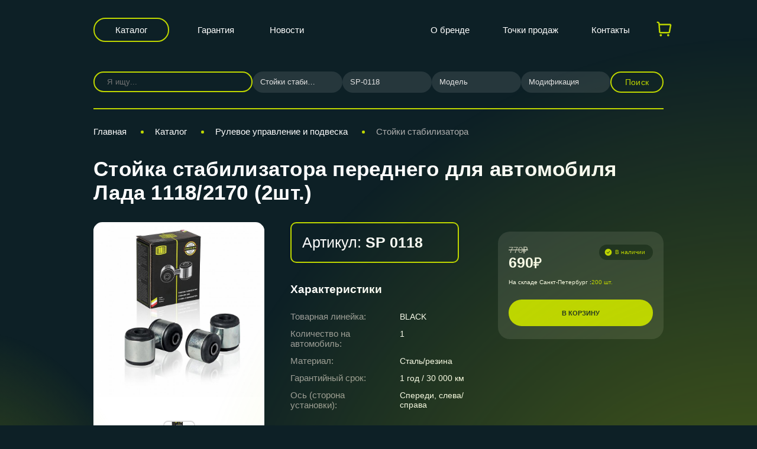

--- FILE ---
content_type: text/html; charset=UTF-8
request_url: https://trialli.ru/catalogue/rulevoe-upravlenie-i-podveska/stoyki-stabilizatora/sp-0118/
body_size: 21071
content:
<!DOCTYPE html>
<html xml:lang="ru" lang="ru" class="no-touchevents">
<head>
    <title>Стойка стабилизатора переднего для автомобиля Лада 1118/2170 (2шт.) SP 0118 купить недорого для авто – TRIALLI</title>
    <meta name="viewport" content="width=device-width, initial-scale=1"/>
    <meta http-equiv="X-UA-Compatible" content="ie=edge"/>
    <meta name="format-detection" content="telephone=no">
            <meta http-equiv="Content-Type" content="text/html; charset=UTF-8" />
<meta name="keywords" content=" Стойка стабилизатора переднего для автомобиля Лада 1118/2170 (2шт.), цена стойка стабилизатора переднего для автомобиля лада 1118/2170 (2шт.), купить, характеристики, отзывы, гарантии" />
<meta name="description" content="Купить стойка стабилизатора переднего для автомобиля лада 1118/2170 (2шт.) от производителя автозапчастей TRIALLI. Стойки стабилизатора SP 0118 высокого качества по доступной цене." />
<link href="/bitrix/js/main/core/css/core.css?14569273233963" type="text/css" rel="stylesheet" />



<link href="/bitrix/js/ui/fonts/opensans/ui.font.opensans.css?16685129942003" type="text/css"  rel="stylesheet" />
<link href="/bitrix/js/main/popup/dist/main.popup.bundle.css?166851330926339" type="text/css"  rel="stylesheet" />
<link href="/local/templates/trialli/components/bitrix/catalog/main/style.css?17514486261280" type="text/css"  rel="stylesheet" />
<link href="/local/templates/trialli/components/bitrix/catalog.element/.default/style.css?176614978226014" type="text/css"  rel="stylesheet" />
<link href="/local/templates/trialli/lib/fancybox/jquery.fancybox.min.css?162694876312795" type="text/css"  rel="stylesheet" />
<link href="/local/templates/trialli/libs/slick/slick.css?17315344101919" type="text/css"  rel="stylesheet" />
<link href="/local/templates/trialli/libs/slick/slick-theme.css?15070169683145" type="text/css"  rel="stylesheet" />
<link href="/local/templates/trialli/components/bitrix/search.title/.default/style.css?17525054951795" type="text/css"  rel="stylesheet" />
<link href="/local/templates/trialli/css/main.css?176356163280601" type="text/css"  data-template-style="true"  rel="stylesheet" />
<link href="/local/templates/trialli/css/fancybox.css?172716441825343" type="text/css"  data-template-style="true"  rel="stylesheet" />
<link href="/local/templates/trialli/css/custom.css?176432979921904" type="text/css"  data-template-style="true"  rel="stylesheet" />
<link href="/local/templates/trialli/npm/magnific-popup.css?17146297416951" type="text/css"  data-template-style="true"  rel="stylesheet" />
<link href="/local/templates/trialli/js/jquery-ui.css?169208894336103" type="text/css"  data-template-style="true"  rel="stylesheet" />
<link href="/local/templates/trialli/components/bitrix/form.result.new/vin/style.css?17337155861850" type="text/css"  data-template-style="true"  rel="stylesheet" />
<link href="/local/templates/trialli/css/template_styles.css?17514493843404" type="text/css"  data-template-style="true"  rel="stylesheet" />
<link href="/local/templates/trialli/css/adaptive_new.css?176356155742685" type="text/css"  data-template-style="true"  rel="stylesheet" />
<script type="text/javascript">if(!window.BX)window.BX={};if(!window.BX.message)window.BX.message=function(mess){if(typeof mess==='object'){for(let i in mess) {BX.message[i]=mess[i];} return true;}};</script>
<script type="text/javascript">(window.BX||top.BX).message({'JS_CORE_LOADING':'Загрузка...','JS_CORE_NO_DATA':'- Нет данных -','JS_CORE_WINDOW_CLOSE':'Закрыть','JS_CORE_WINDOW_EXPAND':'Развернуть','JS_CORE_WINDOW_NARROW':'Свернуть в окно','JS_CORE_WINDOW_SAVE':'Сохранить','JS_CORE_WINDOW_CANCEL':'Отменить','JS_CORE_WINDOW_CONTINUE':'Продолжить','JS_CORE_H':'ч','JS_CORE_M':'м','JS_CORE_S':'с','JSADM_AI_HIDE_EXTRA':'Скрыть лишние','JSADM_AI_ALL_NOTIF':'Показать все','JSADM_AUTH_REQ':'Требуется авторизация!','JS_CORE_WINDOW_AUTH':'Войти','JS_CORE_IMAGE_FULL':'Полный размер'});</script>

<script type="text/javascript" src="/bitrix/js/main/core/core.js?1668513337549323"></script>

<script>BX.setJSList(['/bitrix/js/main/core/core_ajax.js','/bitrix/js/main/core/core_promise.js','/bitrix/js/main/polyfill/promise/js/promise.js','/bitrix/js/main/loadext/loadext.js','/bitrix/js/main/loadext/extension.js','/bitrix/js/main/polyfill/promise/js/promise.js','/bitrix/js/main/polyfill/find/js/find.js','/bitrix/js/main/polyfill/includes/js/includes.js','/bitrix/js/main/polyfill/matches/js/matches.js','/bitrix/js/ui/polyfill/closest/js/closest.js','/bitrix/js/main/polyfill/fill/main.polyfill.fill.js','/bitrix/js/main/polyfill/find/js/find.js','/bitrix/js/main/polyfill/matches/js/matches.js','/bitrix/js/main/polyfill/core/dist/polyfill.bundle.js','/bitrix/js/main/core/core.js','/bitrix/js/main/polyfill/intersectionobserver/js/intersectionobserver.js','/bitrix/js/main/lazyload/dist/lazyload.bundle.js','/bitrix/js/main/polyfill/core/dist/polyfill.bundle.js','/bitrix/js/main/parambag/dist/parambag.bundle.js']);
BX.setCSSList(['/bitrix/js/main/core/css/core.css','/bitrix/js/main/lazyload/dist/lazyload.bundle.css','/bitrix/js/main/parambag/dist/parambag.bundle.css']);</script>
<script type="text/javascript">(window.BX||top.BX).message({'LANGUAGE_ID':'ru','FORMAT_DATE':'DD.MM.YYYY','FORMAT_DATETIME':'DD.MM.YYYY HH:MI:SS','COOKIE_PREFIX':'BITRIX_SM','SERVER_TZ_OFFSET':'10800','SITE_ID':'s1','SITE_DIR':'/','USER_ID':'','SERVER_TIME':'1769808012','USER_TZ_OFFSET':'0','USER_TZ_AUTO':'Y','bitrix_sessid':'4c421b7505d54061177ff318dc93a7f0'});</script>


<script type="text/javascript" src="/bitrix/js/main/popup/dist/main.popup.bundle.js?1668513323103976"></script>
<link href="https://trialli.ru/catalogue/rulevoe-upravlenie-i-podveska/stoyki-stabilizatora/sp-0118/" rel="canonical" />
<!-- dev2fun module opengraph -->
<meta property="og:title" content="Стойка стабилизатора переднего для автомобиля Лада 1118/2170 (2шт.) SP 0118 купить недорого для авто &ndash; TRIALLI"/>
<meta property="og:description" content="Купить стойка стабилизатора переднего для автомобиля лада 1118/2170 (2шт.) от производителя автозапчастей TRIALLI. Стойки стабилизатора SP 0118 высокого качеств..."/>
<meta property="og:url" content="https://trialli.ru/catalogue/rulevoe-upravlenie-i-podveska/stoyki-stabilizatora/sp-0118/"/>
<meta property="og:type" content="website"/>
<meta property="og:site_name" content="trialli.ru"/>
<meta property="og:image" content="https://trialli.ru"/>
<!-- /dev2fun module opengraph -->



<script type="text/javascript" src="/local/templates/trialli/js/vendor/modernizr.js?16872847685378"></script>
<script type="text/javascript" src="/local/templates/trialli/npm/jquery.min.js?171463006787462"></script>
<script type="text/javascript" src="/local/templates/trialli/npm/jquery.custom-select.js?173262331111355"></script>
<script type="text/javascript" src="/local/templates/trialli/npm/jquery.magnific-popup.min.js?171462974920216"></script>
<script type="text/javascript" src="/local/templates/trialli/js/owl.min.js?173214503344342"></script>
<script type="text/javascript" src="/local/templates/trialli/js/jquery-ui.min.js?1692088782255084"></script>
<script type="text/javascript" src="/local/templates/trialli/js/bootstrap.min.js?142648453035951"></script>
<script type="text/javascript" src="/local/templates/trialli/js/custom.js?176427991136850"></script>
<script type="text/javascript" src="/local/templates/trialli/js/cart.js?176432954923843"></script>
<script type="text/javascript" src="/local/templates/trialli/js/fancybox.umd.js?1727164421142361"></script>
<script type="text/javascript" src="/local/templates/trialli/components/bitrix/menu/headerMobile/script.js?1752582819249"></script>
<script type="text/javascript" src="/local/templates/trialli/components/bitrix/catalog.element/.default/script.js?17562734469401"></script>
<script type="text/javascript" src="/local/templates/trialli/lib/fancybox/jquery.fancybox.min.js?162694878368253"></script>
<script type="text/javascript" src="/local/templates/trialli/libs/slick/slick.js?150701696888955"></script>
<script type="text/javascript" src="/bitrix/components/bitrix/search.title/script.js?16685127559847"></script>
<script type="text/javascript">var _ba = _ba || []; _ba.push(["aid", "e2ca4a5945d42e4ef6ed89720d8d6a16"]); _ba.push(["host", "trialli.ru"]); (function() {var ba = document.createElement("script"); ba.type = "text/javascript"; ba.async = true;ba.src = (document.location.protocol == "https:" ? "https://" : "http://") + "bitrix.info/ba.js";var s = document.getElementsByTagName("script")[0];s.parentNode.insertBefore(ba, s);})();</script>


    
    <!-- Yandex.Metrika counter -->
    <script type="text/javascript">
        (function (d, w, c) {
            (w[c] = w[c] || []).push(function() {
                try {
                    w.yaCounter15611848 = new Ya.Metrika({id:15611848,
                        webvisor:true,
                        clickmap:true,
                        trackLinks:true,
                        accurateTrackBounce:true});
                } catch(e) { }
            });

            var n = d.getElementsByTagName("script")[0],
                s = d.createElement("script"),
                f = function () { n.parentNode.insertBefore(s, n); };
            s.type = "text/javascript";
            s.async = true;
            s.src = (d.location.protocol == "https:" ? "https:" : "http:") + "//mc.yandex.ru/metrika/watch.js";

            if (w.opera == "[object Opera]") {
                d.addEventListener("DOMContentLoaded", f, false);
            } else { f(); }
        })(document, window, "yandex_metrika_callbacks");
    </script>
    <noscript><div><img src="//mc.yandex.ru/watch/15611848" style="position:absolute; left:-9999px;" alt="" /></div></noscript>
    <!-- /Yandex.Metrika counter -->
</head>
<body>
<div class="page ">
            <header class="header" id="header">
        <div class="page__container">
            <div class="header__center">
                <div class="header__btn-catalog">
                    <a href="/catalogue/" class="btn btn-filled">Каталог</a>
                </div>
                    <div class="header__menu">
                    <nav class="header__menu__group">
                <ul>
                                            <li><a href="/about/garantiynye-obyazatelstva/">Гарантия</a></li>
                                            <li><a href="/news/">Новости</a></li>
                                    </ul>
            </nav>
            </div>
                <div class="header__logotype">
                                            <a href="/" class="logo-image"><img
                                    src="/local/templates/trialli/img/logo-mini.svg" alt=""/></a>
                                    </div>
                    <div class="header__menu">
                    <nav class="header__menu__group">
                <ul>
                                            <li><a href="/about/">О бренде</a></li>
                                            <li><a href="/where-buy/">Точки продаж</a></li>
                                            <li><a href="/contacts/">Контакты</a></li>
                                    </ul>
            </nav>
            </div>

                                <!-- ICON CART-->
                <div class="header__star cart">
                    <a href="/cart/">
                        <svg width="31" height="30" viewBox="0 0 31 30" fill="none" xmlns="http://www.w3.org/2000/svg">
                            <g clip-path="url(#clip0_5874_3966)">
                                <path fill-rule="evenodd" clip-rule="evenodd" d="M10.3398 23.75C10.8371 23.75 11.314 23.9475 11.6657 24.2992C12.0173 24.6508 12.2148 25.1277 12.2148 25.625C12.2148 26.1223 12.0173 26.5992 11.6657 26.9508C11.314 27.3025 10.8371 27.5 10.3398 27.5C9.84256 27.5 9.36565 27.3025 9.01402 26.9508C8.66239 26.5992 8.46484 26.1223 8.46484 25.625C8.46484 25.1277 8.66239 24.6508 9.01402 24.2992C9.36565 23.9475 9.84256 23.75 10.3398 23.75ZM22.8398 23.75C23.3371 23.75 23.814 23.9475 24.1657 24.2992C24.5173 24.6508 24.7148 25.1277 24.7148 25.625C24.7148 26.1223 24.5173 26.5992 24.1657 26.9508C23.814 27.3025 23.3371 27.5 22.8398 27.5C22.3426 27.5 21.8657 27.3025 21.514 26.9508C21.1624 26.5992 20.9648 26.1223 20.9648 25.625C20.9648 25.1277 21.1624 24.6508 21.514 24.2992C21.8657 23.9475 22.3426 23.75 22.8398 23.75ZM4.88734 2.5C5.83552 2.50011 6.74846 2.85941 7.44239 3.50556C8.13631 4.1517 8.55971 5.03674 8.62734 5.9825L8.64609 6.25H25.7173C26.0836 6.24994 26.4454 6.33036 26.7771 6.48555C27.1088 6.64074 27.4024 6.86692 27.6371 7.1481C27.8717 7.42927 28.0418 7.75858 28.1351 8.11271C28.2285 8.46685 28.2429 8.83718 28.1773 9.1975L26.1311 20.4475C26.0263 21.0235 25.7226 21.5445 25.2731 21.9196C24.8235 22.2947 24.2566 22.5001 23.6711 22.5H9.62859C8.99627 22.5 8.38743 22.2604 7.9247 21.8295C7.46197 21.3985 7.17974 20.8082 7.13484 20.1775L6.13484 6.16125C6.11237 5.84556 5.97099 5.55015 5.73923 5.33463C5.50747 5.1191 5.20258 4.99952 4.88609 5H4.71484C4.38332 5 4.06538 4.8683 3.83096 4.63388C3.59654 4.39946 3.46484 4.08152 3.46484 3.75C3.46484 3.41848 3.59654 3.10054 3.83096 2.86612C4.06538 2.6317 4.38332 2.5 4.71484 2.5H4.88734ZM25.7173 8.75H8.82484L9.62859 20H23.6711L25.7173 8.75Z" fill="#BED600"/>
                            </g>
                            <defs>
                                <clipPath id="clip0_5874_3966">
                                    <rect width="30" height="30" fill="white" transform="translate(0.964844)"/>
                                </clipPath>
                            </defs>
                        </svg>
                        <span class="cart__counter"></span>
                    </a>
                </div>
                <!-- ICON CART-->
                                                        <div class="header__burger">
        <button class="btn-burger js-nav-burger-btn"><span></span><span></span><span></span></button>
    </div>
    <div class="mobile_menu">
        <div class="mobile_menu_body">
                            <a href="/about/garantiynye-obyazatelstva/">Гарантия</a>
                            <a href="/news/">Новости</a>
                            <a href="/about/">О бренде</a>
                            <a href="/where-buy/">Точки продаж</a>
                            <a href="/contacts/">Контакты</a>
                            <a href="/materials/">Документы</a>
                    </div>
    </div>
                                <div class="added__banner success" style="display: none;">
                    <svg width="18" height="18" viewBox="0 0 18 18" fill="none" xmlns="http://www.w3.org/2000/svg">
                        <path fill-rule="evenodd" clip-rule="evenodd" d="M9 16.5C13.1421 16.5 16.5 13.1421 16.5 9C16.5 4.85786 13.1421 1.5 9 1.5C4.85786 1.5 1.5 4.85786 1.5 9C1.5 13.1421 4.85786 16.5 9 16.5ZM12.444 7.09537C12.6347 6.85015 12.5906 6.49674 12.3453 6.30602C12.1001 6.11529 11.7467 6.15946 11.556 6.40468L8.55074 10.2686C8.48392 10.3545 8.35822 10.3656 8.27731 10.2928L6.3763 8.58192C6.14539 8.3741 5.78972 8.39282 5.5819 8.62373C5.37408 8.85464 5.3928 9.21031 5.62371 9.41813L7.52472 11.129C8.09107 11.6388 8.97098 11.5607 9.43876 10.9593L12.444 7.09537Z" fill="#344145"/>
                    </svg>
                    Товар добавлен в корзину
                </div>
                <div class="added__banner error" style="display: none;">
                    <span class="error-txt"></span>
                </div>
                            </div>
        </div>
    </header>
    <main class="page__content">
            <div class="page__container l-catalog-filter__search">
        <div class="form-search__car 321"
     id="form-search__filter__collapse">
            <div class="form-search-catalog__left" id="title-search">
                        <form class="form-search-catalog__input" action="/catalogue/">
                <div class="input-search input-search--transparent">
                    <input id="title-search-input" type="text" name="q" value="" size="40" maxlength="50" autocomplete="off" placeholder="Я ищу..." />
                                        <button name="s" type="submit" value="Поиск" class="new-find-search-btn">
                        <svg class="icons">
                            <use xlink:href="/local/templates/trialli/img/s-icons.svg#search"></use>
                        </svg>
                    </button>
                </div>
            </form>
        </div>
        <script>
	BX.ready(function(){
		new JCTitleSearch({
			'AJAX_PAGE' : '/catalogue/rulevoe-upravlenie-i-podveska/stoyki-stabilizatora/sp-0118/?SECTION_PATH=rulevoe-upravlenie-i-podveska%2Fstoyki-stabilizatora%2Fsp-0118',
			'CONTAINER_ID': 'title-search',
			'INPUT_ID': 'title-search-input',
			'MIN_QUERY_LEN': 2
		});
	});
</script>
    <div class="form-search__filter__btn-toggle d-md-none">
    <button class="open_filter_btn btn btn-expand w-100 js-collapse-btn" data-target="#formCar6269">
        <span>Подобрать по автомобилю</span>
        <svg class="icon">
            <use xlink:href="/local/templates/trialli/img/icons.svg#arrow-right"></use>
        </svg>
    </button>
</div>
<div class="auto_filter form-search-catalog__filter for_product_card collapse" id="formCar6269">
            <div class="auto_filter_select_container form-search-catalog__select all-category-select-block">
            <select name="category" class="select-default js-custom-select-car-all"
                                >
                <option value="0" data-url="/catalogue/">
                    Категория                </option>
                                    <option value="2251"
                            data-url="/catalogue/rulevoe-upravlenie-i-podveska/stoyki-stabilizatora/" selected>Стойки стабилизатора</option>
                                            <option value="2040"
                                data-url="/catalogue/tormoznaya-sistema/"
                                >Тормозная система</option>
                                                <option value="3176"
                                data-url="/catalogue/amortizatory-i-opory/"
                                >Амортизаторы и опоры</option>
                                                <option value="3177"
                                data-url="/catalogue/remni-i-roliki/"
                                >Ремни и Ролики</option>
                                                <option value="2912"
                                data-url="/catalogue/sistema-vypuska-otrabotavshikh-gazov/"
                                >Система выпуска отработавших газов</option>
                                                <option value="3179"
                                data-url="/catalogue/stupicy-i-remkomplekty/"
                                >Ступицы и ремкомплекты</option>
                                                <option value="3180"
                                data-url="/catalogue/sceplenie/"
                                >Сцепление</option>
                                                <option value="3188"
                                data-url="/catalogue/sruhsy-i-privody/"
                                >ШРУСы и приводы</option>
                                                <option value="2999"
                                data-url="/catalogue/gazovye-upory/"
                                >Газовые упоры</option>
                                                <option value="2048"
                                data-url="/catalogue/podshipniki/"
                                >Подшипники</option>
                                                <option value="2067"
                                data-url="/catalogue/prokladki/"
                                >Прокладки</option>
                                                <option value="2056"
                                data-url="/catalogue/rezinotekhnicheskie-izdeliya/"
                                >Резинотехнические изделия</option>
                                                <option value="2052"
                                data-url="/catalogue/rulevoe-upravlenie-i-podveska/"
                                >Рулевое управление и подвеска</option>
                                                <option value="3292"
                                data-url="/catalogue/amortizatory-kabin/"
                                >Амортизаторы кабин</option>
                                                <option value="3293"
                                data-url="/catalogue/osi-stupitsy-zadnego-kolesa/"
                                >Оси ступицы заднего колеса</option>
                                                <option value="3294"
                                data-url="/catalogue/pruzhiny/"
                                >Пружины</option>
                                                <option value="3199"
                                data-url="/catalogue/reklama-trialli/"
                                >Реклама TRIALLI</option>
                                                <option value="3167"
                                data-url="/catalogue/soputstvuyushchie-tovary-trialli/"
                                >Сопутствующие товары TRIALLI</option>
                                                <option value="3201"
                                data-url="/catalogue/stendy-trialli/"
                                >Стенды TRIALLI</option>
                                                <option value="3202"
                                data-url="/catalogue/archive/"
                                >Выведено из ассортимента</option>
                                    </select>
        </div>
                <div class="auto_filter_select_container form-search-catalog__select all-mark-select-block">
            <select name="mark" class="select-default js-custom-select-car-all"
                                >
                <option value="0">
                    Марка                </option>
                                    <option value="sp-0118" selected>SP-0118</option>
                                        <option value="find"></option>
                                </select>
        </div>
                <div class="auto_filter_select_container form-search-catalog__select all-model-select-block">
            <select name="model" class="select-default js-custom-select-car-all"
                                >
                <option value="0">
                    Модель                </option>
                            </select>
        </div>
                <div class="auto_filter_select_container form-search-catalog__select all-engine-select-block">
            <select name="engine" class="select-default js-custom-select-car-all"
                                >
                <option value="0">
                    Модификация                </option>
                            </select>
        </div>
            <div class="form-search-catalog__button">
        <button class="btn btn-filled text-uppercase js-active-filter-all 123">Поиск</button>
    </div>
</div>
<div class="mobile_sect_list collapse" id="mobilesects">
        <script>
        $('.toggle_sects').addClass('not_toggle');
    </script>
</div>


<script type="text/javascript">
    $(document).ready(function() {
        $(".select-default").customSelect({
            block: "select-default",
            includeValue: true,
            search: true,
        });
    });
    var GloabalParams = {
        noResultsText: "Результаты не найдены",
        searchResultLimit: 50,
        itemSelectText: "",
        shouldSort: false,
        shouldSortItems: false
    };
    var arraySelectCode = [];
    var allCodesSelect = {};
    /*var section_id_link = {};*/
        //var filter//Choices = new Choices('.//[name="//"]', GloabalParams);
    //arraySelectCode['//'] = filter//Choices;
    allCodesSelect['category'] = {
        code: 'category',
        name: 'Категория',
    };
        //var filter//Choices = new Choices('.//[name="//"]', GloabalParams);
    //arraySelectCode['//'] = filter//Choices;
    allCodesSelect['mark'] = {
        code: 'mark',
        name: 'Марка',
    };
        //var filter//Choices = new Choices('.//[name="//"]', GloabalParams);
    //arraySelectCode['//'] = filter//Choices;
    allCodesSelect['model'] = {
        code: 'model',
        name: 'Модель',
    };
        //var filter//Choices = new Choices('.//[name="//"]', GloabalParams);
    //arraySelectCode['//'] = filter//Choices;
    allCodesSelect['engine'] = {
        code: 'engine',
        name: 'Модификация',
    };
    
    $(document).on('change', '.js-custom-select-car-all', function (event) {
        // var choices_item = $(this).parents('.choices__inner').find('.choices__item--selectable');
        // var choices_code = choices_item.attr('data-value');
        var choices_code = $(this).val();
        var choices_name = $(this).attr('name');

        var formCarsSelect = $(this).parents('.form-search-catalog__filter');

        // var choices_ID = choices_item.text();

        // Собираем все данные
        var all_prop = {};
        var custom_mark = {};

        // переберём массив arr
        $.each(allCodesSelect, function (index, value) {
            var selectItem = formCarsSelect.find('.js-custom-select-car-all[name="' + index + '"]');
            // var choices_item_prop = selectItem.parents('.choices__inner').find('.choices__item--selectable');
            // var choices_code_prop = choices_item_prop.attr('data-value');
            var choices_code_prop = selectItem.val();
            all_prop[index] = choices_code_prop;

            if (index == 'mark') {
                custom_mark = selectItem.attr('data-item');
            }
        });
        $.ajax({
            async: true,
            type: 'POST',
            dataType: 'json',
            data: {
                mode: 'ajax',
                type: 'all-filter',
                typeName: choices_name,
                allProp: all_prop,
                value: choices_code,
                custom_mark: custom_mark
            },
            url: '/local/components/carville/products.filter/templates/top-product/ajax.php',
            success: function (data) {
                setAllList(data, formCarsSelect);
            }
        })

    })

    function setAllList(data, formCarsSelect,reset=false) {
        $.each(data, function (index, value) {
            var selectItem = formCarsSelect.find('.js-custom-select-car-all[name="' + index + '"]');

            // var selectCurChoices = new Choices('.js-custom-select-car-all[name="'+index+'"]', GloabalParams);
            // arraySelectCode[index].destroy();
            var selected = selectItem.val();
            selectItem.empty();
            selectItem.append('<option value="">' + allCodesSelect[index].name + '</option>');
            if(value.length==0 && selected!='' && selected!=0 && reset){
                selectItem.append('<option value="' + selected + '" selected>' + selected + '</option>');
            }
            $.each(value, function (index2, value2) {
                var selectedText = '';
                if(index2==selected && reset)
                    selectedText='selected';
                selectItem.append('<option value="' + index2 + '" '+selectedText+'>' + value2 + '</option>');
            });
            formCarsSelect.find('.js-custom-select-car-all[name="' + index + '"]').customSelect('reset');


            // arraySelectCode[index] = new Choices('.js-custom-select-car-all[name="'+index+'"]', GloabalParams);
        });
    }


    $(document).on('click', '.js-active-filter-all', function (event) {

        var formCarsSelect = $(this).parents('.form-search-catalog__filter');
        var new_url = '';
        var all_prop = {};
        $.each(allCodesSelect, function (index, value) {
            var selectItem = formCarsSelect.find('.js-custom-select-car-all[name="' + index + '"]');
            // var selectItem = $('.js-custom-select-car-all[name="' + index + '"]');
            // var choices_item_prop = selectItem.parents('.choices__inner').find('.choices__item--selectable');
            // var choices_code_prop = choices_item_prop.attr('data-value');
            var choices_code_prop = selectItem.val();
            all_prop[index] = choices_code_prop;
        });
        debugger;
        if (all_prop['category'] != '') {
            $.each(all_prop, function (index, value) {
                if (index == 'category') {
                    // if (section_id_link[all_prop['category']]) {
                    //     new_url = section_id_link[all_prop['category']];
                    // }
                    var urlCat = formCarsSelect.find('.js-custom-select-car-all[name="category"] option[value="' + all_prop['category'] + '"]').attr('data-url');
                    if (typeof (urlCat) != "undefined") {
                        new_url = urlCat;
                    }
                    // new_url = formCarsSelect.find('.js-custom-select-car-all[name="category"] option[value="' + all_prop['category'] + '"]').attr('data-url');
                }
                if (value != '' && value != 0) {
                    if (index == 'mark' || index == 'model') {
                        new_url += value + '/';
                    }
                    if (index == 'engine') {
                        new_url += '?engine=' + value;
                    }
                }
            })
            if (new_url != '') {
                window.location.href = new_url;
            } else {
                if ($('#title-search-input').val() != '') {
                    $('.new-find-search-btn').click();
                }
            }
        } else {
            $('.all-category-select-block').addClass('error').append('<div class="error-text">Необходимо заполнить поле «Категория»</div>');

            setTimeout(function () {
                $('.all-category-select-block').removeClass('error');
                $('.all-category-select-block').find('.error-text').remove();
            }, 3000);
        }
    })


    function initCustomEventDropdown(valCur, index, nameForm) {
        var formCarsSelect = $("#" + nameForm);

        if (index == 'mark' || index == 'model' || index == 'modify') {
            // Собираем все данные
            var all_prop = {};
            var custom_mark = {};
            if (index == 'mark') {
                choices_name = 'category';
                choices_code = formCarsSelect.find('.js-custom-select-car-all[name="' + choices_name + '"]').val();
            }
            if (index == 'model') {
                choices_name = 'mark';
                choices_code = formCarsSelect.find('.js-custom-select-car-all[name="' + choices_name + '"]').val();
                // choices_code = formCarsSelect.find('.js-custom-select-car-all[name="' + choices_name + '"]').val(valCur).change();
            }
            if (index == 'modify') {
                choices_name = 'model';
                choices_code = formCarsSelect.find('.js-custom-select-car-all[name="' + choices_name + '"]').val();
                // choices_code = formCarsSelect.find('.js-custom-select-car-all[name="' + choices_name + '"]').val(valCur).change();
            }

            $.each(allCodesSelect, function (index, value) {
                var selectItem = formCarsSelect.find('.js-custom-select-car-all[name="' + index + '"]');
                // var choices_item_prop = selectItem.parents('.choices__inner').find('.choices__item--selectable');
                // var choices_code_prop = choices_item_prop.attr('data-value');
                var choices_code_prop = selectItem.val();
                all_prop[index] = choices_code_prop;

                if (index == 'mark') {
                    custom_mark = selectItem.attr('data-item');
                }
            });

            $.ajax({
                async: false,
                type: 'POST',
                dataType: 'json',
                data: {
                    mode: 'ajax',
                    type: 'all-filter',
                    typeName: choices_name,
                    allProp: all_prop,
                    value: choices_code,
                    custom_mark: custom_mark
                },
                url: '/local/components/carville/products.filter/templates/top-product/ajax.php',
                success: function (data) {
                    setAllList(data, formCarsSelect,true);
                }
            })
        }
    }
        initCustomEventDropdown('2251', 'mark', 'formCar6269');
            initCustomEventDropdown('sp-0118', 'model', 'formCar6269');
        </script>
</div>
    </div>
                    <section id="breadcrumb-block" class="breadcrumb-block">
                <div class="page__container ">
                    <nav id="breadcrumbs" class="nav-bread catalog_bread mobile_only" itemscope itemtype="https://schema.org/BreadcrumbList"><ul><svg class="icons">
            <use xlink:href="/local/templates/trialli/img/s-icons.svg#arrow-right"></use>
        </svg>
			<li itemprop="itemListElement" itemscope itemtype="https://schema.org/ListItem">
				<a href="/catalogue/rulevoe-upravlenie-i-podveska/stoyki-stabilizatora/" title="Стойки стабилизатора" itemprop="item">
					<span itemprop="name">Назад к Стойки стабилизатора</span>
				</a>
				<meta itemprop="position" content="4" />
			</li></ul></nav><nav id="breadcrumbs" class="nav-bread" itemscope itemtype="https://schema.org/BreadcrumbList"><ul>
			<li itemprop="itemListElement" itemscope itemtype="https://schema.org/ListItem">
				<a href="/" title="Главная" itemprop="item">
					<span itemprop="name">Главная</span>
				</a>
				<meta itemprop="position" content="1" />
			</li><span class="breadcrumbs__razdel"> </span>
			<li itemprop="itemListElement" itemscope itemtype="https://schema.org/ListItem">
				<a href="/catalogue/" title="Каталог" itemprop="item">
					<span itemprop="name">Каталог</span>
				</a>
				<meta itemprop="position" content="2" />
			</li><span class="breadcrumbs__razdel"> </span>
			<li itemprop="itemListElement" itemscope itemtype="https://schema.org/ListItem">
				<a href="/catalogue/rulevoe-upravlenie-i-podveska/" title="Рулевое управление и подвеска" itemprop="item">
					<span itemprop="name">Рулевое управление и подвеска</span>
				</a>
				<meta itemprop="position" content="3" />
			</li><span class="breadcrumbs__razdel"> </span>
			<li itemprop="itemListElement" itemscope itemtype="https://schema.org/ListItem">
				<a href="/catalogue/rulevoe-upravlenie-i-podveska/stoyki-stabilizatora/" title="Стойки стабилизатора" itemprop="item">
					<span itemprop="name">Стойки стабилизатора</span>
				</a>
				<meta itemprop="position" content="4" />
			</li></ul></nav>                </div>
            </section>

                		<div class="page__container page-product">
    
<h1 class="page__h1"> Стойка стабилизатора переднего для автомобиля Лада 1118/2170 (2шт.)</h1>
<div class="l-product__main">
    <div class="l-product__main__center">
        <div class="l-product__main__left">
            <div class="slider-preview">
                <div class="slider-preview__main">
                                            <div class="slider-preview__main-slide">
                            <a data-fancybox="gallery" href="/upload/iblock/7d5/7d5fa417d26237442f6c661efe159f86.jpg" rel="card_group"
                               class="slider-preview__image-custom">
                                <h2 itemprop="name" class="hidden">Стойка стабилизатора переднего для автомобиля Лада 1118/2170 (2шт.) картинка
                                    номер 1</h2>
                                <span itemprop="description"
                                      class="hidden">Стойка стабилизатора переднего для автомобиля Лада 1118/2170 (2шт.) с артикулом SP 0118</span>
                                <picture>
                                                                        <img src="/upload/resize_cache/iblock/7d5/952_760_1/7d5fa417d26237442f6c661efe159f86.jpg" alt=""
                                         width=""
                                         height=""
                                         itemprop="contentUrl"
                                         class=""
                                    />
                                </picture>
                            </a>
                        </div>
                                                        </div>
                <div class="slider-preview__tape">
                                            <div class="slider-preview__tape-slide">
                            <div class="slider-preview__image slider-preview__image--tape">
                                <img src="/upload/resize_cache/iblock/7d5/952_760_1/7d5fa417d26237442f6c661efe159f86.jpg" class=""/>
                            </div>
                        </div>
                                                            </div>
            </div>
        </div>
        <div class="l-product__main__right">
            <div class="l-product__info">
                <div class="l-product__info__left">
                    <section class="l-product__props">
                        <div class="l-product__info__code pc_only">
                            <button class="btn btn-copy-lg icon-copy-code" data-code="SP 0118">
                                <span>Артикул: <b>SP 0118</b></span>
                                <svg class="icons">
                                    <use xlink:href="/local/templates/trialli/img/s-icons.svg#copy"></use>
                                </svg>
                            </button>
                        </div>
                        <div class="l-product__props__header d-sm-none">
                            <h2 class="page__h4">
                                Характеристики</h2>
                        </div>

                        <div class="collapse d-md-block" id="l-product__props__collapse">
                            <div class="l-product__props__body">
                                <table class="props">
                                                                            <tr>
                                            <td>Товарная линейка:</td>
                                            <td>BLACK</td>
                                        </tr>
                                                                                <tr>
                                            <td>Количество на автомобиль:</td>
                                            <td>1</td>
                                        </tr>
                                                                                <tr>
                                            <td>Материал:</td>
                                            <td>Сталь/резина</td>
                                        </tr>
                                                                                <tr>
                                            <td>Гарантийный срок:</td>
                                            <td>1 год / 30 000 км</td>
                                        </tr>
                                                                                <tr>
                                            <td>Ось (сторона установки):</td>
                                            <td>Спереди, слева/справа</td>
                                        </tr>
                                                                        </table>
                            </div>
                            <a class="show_more_detail show_all_props" href="#" data-href="tab-search-3">Узнать больше</a>
                        </div>
                    </section>
                </div>
                                            <div class="l-product__info__right">
                            <div class="l-product__info__right">

                                <aside class="panel-price">
                                                                                                            <div class="panel-price__price panel-price__price_with_stocks">
                                        <div class="panel-price__price_values">
                                            <div class="panel-price__price__old_value">
                                                770                                                <svg width="12" height="15" viewBox="0 0 12 15" xmlns="http://www.w3.org/2000/svg">
<path fill-rule="evenodd" clip-rule="evenodd" d="M6.5625 0.523438C8.83652 0.523936 10.8677 2.22747 10.8679 4.50171C10.8681 6.77598 9.46726 8.4859 6.5625 8.48608H3.98193V9.67505H7.40234L7.11792 10.9946C7.04967 11.3112 6.76918 11.5378 6.44531 11.5378H3.98193V14.9998H1.82373V11.5378H0.437012C0.195496 11.5377 0 11.3412 0 11.0996V9.67505H1.82373V8.48608H0.439453C0.197991 8.48608 0.00148416 8.29047 0.0012207 8.04907V6.62085H1.82373V0.523438H6.5625ZM3.88916 2.39233C3.89163 2.41485 3.98193 3.24129 3.98193 3.77539V6.62085H6.5625C7.96906 6.62065 8.58887 5.71141 8.58887 4.50171C8.58887 3.29201 7.98306 2.39253 6.5625 2.39233H3.88916Z"/>
</svg>                                            </div>
                                            <div class="panel-price__price__value">
                                                690                                                <svg width="12" height="15" viewBox="0 0 12 15" xmlns="http://www.w3.org/2000/svg">
<path fill-rule="evenodd" clip-rule="evenodd" d="M6.5625 0.523438C8.83652 0.523936 10.8677 2.22747 10.8679 4.50171C10.8681 6.77598 9.46726 8.4859 6.5625 8.48608H3.98193V9.67505H7.40234L7.11792 10.9946C7.04967 11.3112 6.76918 11.5378 6.44531 11.5378H3.98193V14.9998H1.82373V11.5378H0.437012C0.195496 11.5377 0 11.3412 0 11.0996V9.67505H1.82373V8.48608H0.439453C0.197991 8.48608 0.00148416 8.29047 0.0012207 8.04907V6.62085H1.82373V0.523438H6.5625ZM3.88916 2.39233C3.89163 2.41485 3.98193 3.24129 3.98193 3.77539V6.62085H6.5625C7.96906 6.62065 8.58887 5.71141 8.58887 4.50171C8.58887 3.29201 7.98306 2.39253 6.5625 2.39233H3.88916Z"/>
</svg>                                            </div>
                                        </div>
                                        <div class="panel-price__price__stock">
                                            <svg width="15" height="14" viewBox="0 0 15 14" fill="none" xmlns="http://www.w3.org/2000/svg">
                                                <path fill-rule="evenodd" clip-rule="evenodd" d="M7.50008 12.8327C10.7217 12.8327 13.3334 10.221 13.3334 6.99935C13.3334 3.77769 10.7217 1.16602 7.50008 1.16602C4.27842 1.16602 1.66675 3.77769 1.66675 6.99935C1.66675 10.221 4.27842 12.8327 7.50008 12.8327ZM10.1788 5.51797C10.3271 5.32724 10.2927 5.05237 10.102 4.90403C9.91129 4.75568 9.63642 4.79004 9.48808 4.98077L7.15066 7.98602C7.09868 8.05285 7.00092 8.06152 6.93799 8.00489L5.45942 6.67418C5.27983 6.51254 5.0032 6.5271 4.84156 6.7067C4.67992 6.88629 4.69448 7.16292 4.87408 7.32456L6.35264 8.65527C6.79314 9.05171 7.47751 8.99101 7.84134 8.52322L10.1788 5.51797Z" fill="#BED600"/>
                                            </svg>
                                            В наличии
                                        </div>
                                    </div>
                                                                                                            <div class="stocks">
                                                                                    <div class="stock">
                                                <p>На складе Санкт-Петербург : <span>200 шт.</span>
                                                </p>
                                            </div>
                                                                                                                                                            </div>
                                    <div class="item_cart_block" data-id="26725">
                                        <a class="to_cart" data-id="26725" style="display:none">
                                            В корзину
                                        </a>
                                        <div class="cart_items_item" style="display: none;">
                                            <div class="product_item__counter_wrap item_cart_counter">
                                                <button class="minus">
                                                    <svg width="20" height="20" viewBox="0 0 20 20" fill="none" xmlns="http://www.w3.org/2000/svg">
                                                        <path d="M0 10C0 4.47715 4.47715 0 10 0C15.5228 0 20 4.47715 20 10C20 15.5228 15.5228 20 10 20C4.47715 20 0 15.5228 0 10Z" fill="#0D2026"/>
                                                        <path d="M15.333 9.33203C15.5097 9.33203 15.6797 9.40242 15.8047 9.52734C15.9297 9.65237 16 9.82221 16 9.99902C16 10.1758 15.9297 10.3457 15.8047 10.4707C15.6797 10.5956 15.5097 10.666 15.333 10.666H4.66699C4.49026 10.666 4.32032 10.5956 4.19531 10.4707C4.07029 10.3457 4 10.1758 4 9.99902C4 9.82221 4.07029 9.65237 4.19531 9.52734C4.32032 9.40242 4.49026 9.33203 4.66699 9.33203H15.333Z" fill="white"/>
                                                    </svg>
                                                </button>
                                                <input type="number" name="quantity" data-id="26725"
                                                       data-val="1"
                                                       data-code="SP 0118" class="counter"
                                                       data-norma="1"
                                                       data-max="200"
                                                       value="1"/>
                                                <button class="plus">
                                                    <svg width="20" height="20" viewBox="0 0 20 20" fill="none" xmlns="http://www.w3.org/2000/svg">
                                                        <path d="M0 10C0 4.47715 4.47715 0 10 0C15.5228 0 20 4.47715 20 10C20 15.5228 15.5228 20 10 20C4.47715 20 0 15.5228 0 10Z" fill="#0D2026"/>
                                                        <path d="M10 4C10.1768 4 10.3467 4.07029 10.4717 4.19531C10.5966 4.32032 10.667 4.49026 10.667 4.66699V9.33301H15.333C15.5097 9.33301 15.6797 9.4034 15.8047 9.52832C15.9297 9.65334 16 9.82319 16 10C16 10.1768 15.9297 10.3467 15.8047 10.4717C15.6797 10.5966 15.5097 10.667 15.333 10.667H10.667V15.333C10.667 15.5097 10.5966 15.6797 10.4717 15.8047C10.3467 15.9297 10.1768 16 10 16C9.82319 16 9.65334 15.9297 9.52832 15.8047C9.4034 15.6797 9.33301 15.5097 9.33301 15.333V10.667H4.66699C4.49026 10.667 4.32032 10.5966 4.19531 10.4717C4.07029 10.3467 4 10.1768 4 10C4 9.82319 4.07029 9.65334 4.19531 9.52832C4.32032 9.4034 4.49026 9.33301 4.66699 9.33301H9.33301V4.66699C9.33301 4.49026 9.4034 4.32032 9.52832 4.19531C9.65334 4.07029 9.82319 4 10 4Z" fill="white"/>
                                                    </svg>
                                                </button>
                                            </div>
                                            <a class="product_item__go_cart" href="/cart/">
                                                Перейти в корзину
                                                <svg width="16" height="16" viewBox="0 0 16 16" xmlns="http://www.w3.org/2000/svg">
                                                    <path d="M2.55025 8.50053H12.4497M12.4497 8.50053L8.48995 4.54073M12.4497 8.50053L8.48995 12.4603" stroke-width="1.5" stroke-linecap="round" stroke-linejoin="round"/>
                                                </svg>
                                            </a>
                                        </div>
                                    </div>
                                                                    </aside>
                                                                <!--CART-->

                                                            </div>
                        </div>
                                </div>
        </div>
    </div>

            <div class="second_row">
            <section class="l-product__oems d-sm-none">
                <div class="l-product__props__header">
                    <h2 class="page__h4">
                        ОЕМ-номер
                    </h2>
                </div>
                                <div class="detail_main_oems">
                                            <div class="detail_main_oem icon-copy-oem" data-code="1118-2906050" data-find="1118-2906050" >
                            1118-2906050                        </div>
                                                                                            <div class="detail_main_oem icon-copy-oem" data-code="11180-2906050-00" data-find="11180-2906050-00" >
                            11180-2906050-00                        </div>
                                                                                    </div>
                            </section>
            <div class="pair_related withoutpair">
                                            </div>
        </div>
    </div>
<div class="l-product__match">
    <div class="l-product__match__search d-sm-none">
        <nav class="nav-titles js-tabs">
            <ul>
                <li class="active"><a href="#tab-search-3">Характеристики</a></li>

                                <li class=""><a href="#tab-search-1">Применяемость</a>
                    </li>                                <li class=""><a href="#tab-search-2">ОЕМ номер</a></li>                                    <li class=""><a href="#tab-search-4">Документы</a></li>
                            </ul>
        </nav>
    </div>
    <div class="tabs-content d-sm-none">
                <div class="d-sm-block active" id="tab-search-3">

            <section class="l-product__spec l-product__extra">
                <div class="l-product__extra__text">
                    <div class="l-product__extra__row">
                        <div class="l-product__extra__item">
                            <h3 class="page__h3">Основные характеристики</h3>
                                                        <div class="l-product__extra__values">
                                <div class="l-product__extra__val-title">Товарная линейка</div><span class="dotted"></span>
                                <div class="l-product__extra__val-data">BLACK</div>
                            </div>
                                                        <div class="l-product__extra__values">
                                <div class="l-product__extra__val-title">Количество на автомобиль</div><span class="dotted"></span>
                                <div class="l-product__extra__val-data">1</div>
                            </div>
                                                        <div class="l-product__extra__values">
                                <div class="l-product__extra__val-title">Материал</div><span class="dotted"></span>
                                <div class="l-product__extra__val-data">Сталь/резина</div>
                            </div>
                                                        <div class="l-product__extra__values">
                                <div class="l-product__extra__val-title">Гарантийный срок</div><span class="dotted"></span>
                                <div class="l-product__extra__val-data">1 год / 30 000 км</div>
                            </div>
                            </div>
                        <div class="l-product__extra__item dop-spec-colomn">
                                                        <div class="l-product__extra__values">
                                <div class="l-product__extra__val-title">Ось (сторона установки)</div><span class="dotted"></span>
                                <div class="l-product__extra__val-data">Спереди, слева/справа</div>
                            </div>
                                                        <div class="l-product__extra__values">
                                <div class="l-product__extra__val-title">Внутренний диаметр, мм</div><span class="dotted"></span>
                                <div class="l-product__extra__val-data">20</div>
                            </div>
                                                        <div class="l-product__extra__values">
                                <div class="l-product__extra__val-title">Длина, мм</div><span class="dotted"></span>
                                <div class="l-product__extra__val-data">88</div>
                            </div>
                                                        <div class="l-product__extra__values">
                                <div class="l-product__extra__val-title">Количество деталей в артикуле.</div><span class="dotted"></span>
                                <div class="l-product__extra__val-data">2</div>
                            </div>
                                                    </div>
                    </div>
                                            <div class="l-product__extra__row">
                            <div class="l-product__extra__item full_row">
                                <h3 class="page__h3">Комплектация</h3>
                                                                        <div class="l-product__extra__values">
                                            <div class="l-product__extra__val-title">Стойка стабилизатора </div>
                                            <span class="dotted"></span>
                                            <div class="l-product__extra__val-data">2 шт</div>
                                        </div>
                                                                                                </div>
                        </div>
                                    </div>
            </section>
                    </div>
                    <div class="d-sm-block " id="tab-search-1">
                <section class="l-product__apply">
                    <a href="#"
                                                     class="btn btn-header js-collapse-btn d-md-none"
                                                     data-target="#l-product__apply__collapse">
                        <svg class="icons">
                            <use xlink:href="/local/templates/trialli/img/s-icons.svg#arrow-right"></use>
                        </svg>
                    </a>
                    <div class="collapse d-md-block l-products__apply__collapse"
                         id="l-product__apply__collapse">
                                                    <div class="l-product__extra">
                                <div class="l-product__match__models page__offset">
                                    <nav class="nav-models">
                                        <ul class="js-mark-tab">
                                                                                            <li class=" active" data-mark="lada"><span>LADA</span></li>
                                                                                    </ul>
                                    </nav>
                                    <nav class="nav-models ">
                                        <ul class="js-switch-brand">
                                                                                                <li class="shown" data-model="granta" data-mark="lada">
                                                        <span>GRANTA</span></li>
                                                                                                        <li class="shown" data-model="kalina" data-mark="lada">
                                                        <span>KALINA</span></li>
                                                                                                        <li class="shown" data-model="priora" data-mark="lada">
                                                        <span>PRIORA</span></li>
                                                                                                </ul>
                                    </nav>
                                </div>

                                                                    <div class="table-default">
                                        <table class="js-table-car">
                                            <tr>
                                                <th>Марка</th>
                                                <th>Модель</th>
                                                <th>Модификация</th>
                                                <th>Код двигателя</th>
                                                                                                <th>Мощность, лс</th>
                                                <th>Объём двигателя</th>
                                                <th>Год выпуска</th>
                                            </tr>
                                                                                                                                                    <tr class="mark_col active"
                                                            data-mark="lada"
                                                            data-model="granta">
                                                            <td>LADA</td>
                                                            <td>
                                                                <span class="code">GRANTA (2190) </span>
                                                            </td>
                                                            <td class="apply_ENGINE 2"
                                                                data-breakpoints="xs"
                                                                data-title="Код двигателя">
                                                                1.6</td>
                                                            <td>VAZ-11186 / VAZ-21126 / VAZ-11183 / VAZ-21127</td>


                                                                                                                        <td>
                                                                                                                                    87,98,82,106                                                                                                                                </td>
                                                            <td>
                                                                                                                                    1596                                                                                                                                </td>
                                                            <td>
                                                                                                                                    2011                                                                                                                                 - н.в.                                                            </td>
                                                        </tr>
                                                                                                            <tr class="mark_col active"
                                                            data-mark="lada"
                                                            data-model="granta">
                                                            <td>LADA</td>
                                                            <td>
                                                                <span class="code">GRANTA (2190) </span>
                                                            </td>
                                                            <td class="apply_ENGINE 2"
                                                                data-breakpoints="xs"
                                                                data-title="Код двигателя">
                                                                1.6 Sport</td>
                                                            <td>VAZ-21127</td>


                                                                                                                        <td>
                                                                                                                                    118                                                                                                                                </td>
                                                            <td>
                                                                                                                                    1596                                                                                                                                </td>
                                                            <td>
                                                                                                                                    2014                                                                                                                                 - н.в.                                                            </td>
                                                        </tr>
                                                                                                            <tr class="mark_col active"
                                                            data-mark="lada"
                                                            data-model="granta">
                                                            <td>LADA</td>
                                                            <td>
                                                                <span class="code">GRANTA (2190) </span>
                                                            </td>
                                                            <td class="apply_ENGINE 2"
                                                                data-breakpoints="xs"
                                                                data-title="Код двигателя">
                                                                1.6 (21900,21903)</td>
                                                            <td>21116</td>


                                                                                                                        <td>
                                                                                                                                    87                                                                                                                                </td>
                                                            <td>
                                                                                                                                    1596                                                                                                                                </td>
                                                            <td>
                                                                                                                                    2012                                                                                                                                 - н.в.                                                            </td>
                                                        </tr>
                                                                                                                                                            <tr class="mark_col active"
                                                            data-mark="lada"
                                                            data-model="granta">
                                                            <td>LADA</td>
                                                            <td>
                                                                <span class="code">GRANTA (2190_) </span>
                                                            </td>
                                                            <td class="apply_ENGINE 2"
                                                                data-breakpoints="xs"
                                                                data-title="Код двигателя">
                                                                1.6 (21904)</td>
                                                            <td>11182</td>


                                                                                                                        <td>
                                                                                                                                    90                                                                                                                                </td>
                                                            <td>
                                                                                                                                    1,597                                                                                                                                </td>
                                                            <td>
                                                                                                                                    2021                                                                                                                                 - н.в.                                                            </td>
                                                        </tr>
                                                                                                            <tr class="mark_col active"
                                                            data-mark="lada"
                                                            data-model="granta">
                                                            <td>LADA</td>
                                                            <td>
                                                                <span class="code">GRANTA (2190_) </span>
                                                            </td>
                                                            <td class="apply_ENGINE 2"
                                                                data-breakpoints="xs"
                                                                data-title="Код двигателя">
                                                                1.6 Sport (219059)</td>
                                                            <td>21126</td>


                                                                                                                        <td>
                                                                                                                                    114                                                                                                                                </td>
                                                            <td>
                                                                                                                                    1,597                                                                                                                                </td>
                                                            <td>
                                                                                                                                    2016                                                                                                                                                                                                    - 2019                                                                                                                            </td>
                                                        </tr>
                                                                                                                                                            <tr class="mark_col active"
                                                            data-mark="lada"
                                                            data-model="granta">
                                                            <td>LADA</td>
                                                            <td>
                                                                <span class="code">GRANTA (2191) </span>
                                                            </td>
                                                            <td class="apply_ENGINE 2"
                                                                data-breakpoints="xs"
                                                                data-title="Код двигателя">
                                                                1.6 (21917)</td>
                                                            <td>21126</td>


                                                                                                                        <td>
                                                                                                                                    118                                                                                                                                </td>
                                                            <td>
                                                                                                                                    1596                                                                                                                                </td>
                                                            <td>
                                                                                                                                    2012                                                                                                                                 - н.в.                                                            </td>
                                                        </tr>
                                                                                                            <tr class="mark_col active"
                                                            data-mark="lada"
                                                            data-model="granta">
                                                            <td>LADA</td>
                                                            <td>
                                                                <span class="code">GRANTA (2191) </span>
                                                            </td>
                                                            <td class="apply_ENGINE 2"
                                                                data-breakpoints="xs"
                                                                data-title="Код двигателя">
                                                                1.6 (21914)</td>
                                                            <td>111826</td>


                                                                                                                        <td>
                                                                                                                                    90                                                                                                                                </td>
                                                            <td>
                                                                                                                                    1596                                                                                                                                </td>
                                                            <td>
                                                                                                                                                                                            </td>
                                                        </tr>
                                                                                                            <tr class="mark_col active"
                                                            data-mark="lada"
                                                            data-model="granta">
                                                            <td>LADA</td>
                                                            <td>
                                                                <span class="code">GRANTA (2191) </span>
                                                            </td>
                                                            <td class="apply_ENGINE 2"
                                                                data-breakpoints="xs"
                                                                data-title="Код двигателя">
                                                                1.6 (21911)</td>
                                                            <td>111864</td>


                                                                                                                        <td>
                                                                                                                                    87                                                                                                                                </td>
                                                            <td>
                                                                                                                                    1596                                                                                                                                </td>
                                                            <td>
                                                                                                                                                                                            </td>
                                                        </tr>
                                                                                                                                                            <tr class="mark_col active"
                                                            data-mark="lada"
                                                            data-model="granta">
                                                            <td>LADA</td>
                                                            <td>
                                                                <span class="code">GRANTA Hatchback (2192_) </span>
                                                            </td>
                                                            <td class="apply_ENGINE 2"
                                                                data-breakpoints="xs"
                                                                data-title="Код двигателя">
                                                                1.6</td>
                                                            <td>11182</td>


                                                                                                                        <td>
                                                                                                                                    90                                                                                                                                </td>
                                                            <td>
                                                                                                                                    1,597                                                                                                                                </td>
                                                            <td>
                                                                                                                                    2021                                                                                                                                 - н.в.                                                            </td>
                                                        </tr>
                                                                                                            <tr class="mark_col active"
                                                            data-mark="lada"
                                                            data-model="granta">
                                                            <td>LADA</td>
                                                            <td>
                                                                <span class="code">GRANTA Hatchback (2192_) </span>
                                                            </td>
                                                            <td class="apply_ENGINE 2"
                                                                data-breakpoints="xs"
                                                                data-title="Код двигателя">
                                                                1.6 (21921)</td>
                                                            <td>11186, 21116</td>


                                                                                                                        <td>
                                                                                                                                    87                                                                                                                                </td>
                                                            <td>
                                                                                                                                    1,597                                                                                                                                </td>
                                                            <td>
                                                                                                                                    2018                                                                                                                                 - н.в.                                                            </td>
                                                        </tr>
                                                                                                            <tr class="mark_col active"
                                                            data-mark="lada"
                                                            data-model="granta">
                                                            <td>LADA</td>
                                                            <td>
                                                                <span class="code">GRANTA Hatchback (2192_) </span>
                                                            </td>
                                                            <td class="apply_ENGINE 2"
                                                                data-breakpoints="xs"
                                                                data-title="Код двигателя">
                                                                1.6 (21922)</td>
                                                            <td>21126</td>


                                                                                                                        <td>
                                                                                                                                    98                                                                                                                                </td>
                                                            <td>
                                                                                                                                    1,597                                                                                                                                </td>
                                                            <td>
                                                                                                                                    2018                                                                                                                                 - н.в.                                                            </td>
                                                        </tr>
                                                                                                            <tr class="mark_col active"
                                                            data-mark="lada"
                                                            data-model="granta">
                                                            <td>LADA</td>
                                                            <td>
                                                                <span class="code">GRANTA Hatchback (2192_) </span>
                                                            </td>
                                                            <td class="apply_ENGINE 2"
                                                                data-breakpoints="xs"
                                                                data-title="Код двигателя">
                                                                1.6 (21927)</td>
                                                            <td>21127</td>


                                                                                                                        <td>
                                                                                                                                    106                                                                                                                                </td>
                                                            <td>
                                                                                                                                    1,597                                                                                                                                </td>
                                                            <td>
                                                                                                                                    2018                                                                                                                                 - н.в.                                                            </td>
                                                        </tr>
                                                                                                                                                            <tr class="mark_col active"
                                                            data-mark="lada"
                                                            data-model="granta">
                                                            <td>LADA</td>
                                                            <td>
                                                                <span class="code">GRANTA Liftback (2191_) </span>
                                                            </td>
                                                            <td class="apply_ENGINE 2"
                                                                data-breakpoints="xs"
                                                                data-title="Код двигателя">
                                                                1.6 (21912)</td>
                                                            <td>21126</td>


                                                                                                                        <td>
                                                                                                                                    98                                                                                                                                </td>
                                                            <td>
                                                                                                                                    1,597                                                                                                                                </td>
                                                            <td>
                                                                                                                                    2014                                                                                                                                 - н.в.                                                            </td>
                                                        </tr>
                                                                                                            <tr class="mark_col active"
                                                            data-mark="lada"
                                                            data-model="granta">
                                                            <td>LADA</td>
                                                            <td>
                                                                <span class="code">GRANTA Liftback (2191_) </span>
                                                            </td>
                                                            <td class="apply_ENGINE 2"
                                                                data-breakpoints="xs"
                                                                data-title="Код двигателя">
                                                                1.6 (21914)</td>
                                                            <td>11182</td>


                                                                                                                        <td>
                                                                                                                                    90                                                                                                                                </td>
                                                            <td>
                                                                                                                                    1,597                                                                                                                                </td>
                                                            <td>
                                                                                                                                    2021                                                                                                                                 - н.в.                                                            </td>
                                                        </tr>
                                                                                                            <tr class="mark_col active"
                                                            data-mark="lada"
                                                            data-model="granta">
                                                            <td>LADA</td>
                                                            <td>
                                                                <span class="code">GRANTA Liftback (2191_) </span>
                                                            </td>
                                                            <td class="apply_ENGINE 2"
                                                                data-breakpoints="xs"
                                                                data-title="Код двигателя">
                                                                1.6 (21917)</td>
                                                            <td>21127</td>


                                                                                                                        <td>
                                                                                                                                    106                                                                                                                                </td>
                                                            <td>
                                                                                                                                    1,597                                                                                                                                </td>
                                                            <td>
                                                                                                                                    2014                                                                                                                                 - н.в.                                                            </td>
                                                        </tr>
                                                                                                                                                            <tr class="mark_col active"
                                                            data-mark="lada"
                                                            data-model="granta">
                                                            <td>LADA</td>
                                                            <td>
                                                                <span class="code">GRANTA Наклонная задняя часть (2191) </span>
                                                            </td>
                                                            <td class="apply_ENGINE 2"
                                                                data-breakpoints="xs"
                                                                data-title="Код двигателя">
                                                                1.6</td>
                                                            <td>VAZ-11186</td>


                                                                                                                        <td>
                                                                                                                                    87                                                                                                                                </td>
                                                            <td>
                                                                                                                                    1596                                                                                                                                </td>
                                                            <td>
                                                                                                                                    2014                                                                                                                                 - н.в.                                                            </td>
                                                        </tr>
                                                                                                                                                            <tr class="mark_col active"
                                                            data-mark="lada"
                                                            data-model="kalina">
                                                            <td>LADA</td>
                                                            <td>
                                                                <span class="code">KALINA (111_) </span>
                                                            </td>
                                                            <td class="apply_ENGINE 2"
                                                                data-breakpoints="xs"
                                                                data-title="Код двигателя">
                                                                1.6 (11173)</td>
                                                            <td>11183</td>


                                                                                                                        <td>
                                                                                                                                    81                                                                                                                                </td>
                                                            <td>
                                                                                                                                    1596                                                                                                                                </td>
                                                            <td>
                                                                                                                                    2004                                                                                                                                                                                                    - 2013                                                                                                                            </td>
                                                        </tr>
                                                                                                            <tr class="mark_col active"
                                                            data-mark="lada"
                                                            data-model="kalina">
                                                            <td>LADA</td>
                                                            <td>
                                                                <span class="code">KALINA (111_) </span>
                                                            </td>
                                                            <td class="apply_ENGINE 2"
                                                                data-breakpoints="xs"
                                                                data-title="Код двигателя">
                                                                1.6 (11193)</td>
                                                            <td>11183</td>


                                                                                                                        <td>
                                                                                                                                    81                                                                                                                                </td>
                                                            <td>
                                                                                                                                    1596                                                                                                                                </td>
                                                            <td>
                                                                                                                                    2004                                                                                                                                                                                                    - 2013                                                                                                                            </td>
                                                        </tr>
                                                                                                                                                            <tr class="mark_col active"
                                                            data-mark="lada"
                                                            data-model="kalina">
                                                            <td>LADA</td>
                                                            <td>
                                                                <span class="code">KALINA Наклонная задняя часть (1119) </span>
                                                            </td>
                                                            <td class="apply_ENGINE 2"
                                                                data-breakpoints="xs"
                                                                data-title="Код двигателя">
                                                                1.4 16V</td>
                                                            <td>VAZ-11194</td>


                                                                                                                        <td>
                                                                                                                                    90                                                                                                                                </td>
                                                            <td>
                                                                                                                                    1390                                                                                                                                </td>
                                                            <td>
                                                                                                                                    2008                                                                                                                                                                                                    - 2013                                                                                                                            </td>
                                                        </tr>
                                                                                                            <tr class="mark_col active"
                                                            data-mark="lada"
                                                            data-model="kalina">
                                                            <td>LADA</td>
                                                            <td>
                                                                <span class="code">KALINA Наклонная задняя часть (1119) </span>
                                                            </td>
                                                            <td class="apply_ENGINE 2"
                                                                data-breakpoints="xs"
                                                                data-title="Код двигателя">
                                                                1.4 16V LPG</td>
                                                            <td>VAZ-11194</td>


                                                                                                                        <td>
                                                                                                                                    88                                                                                                                                </td>
                                                            <td>
                                                                                                                                    1390                                                                                                                                </td>
                                                            <td>
                                                                                                                                    2008                                                                                                                                                                                                    - 2013                                                                                                                            </td>
                                                        </tr>
                                                                                                            <tr class="mark_col active"
                                                            data-mark="lada"
                                                            data-model="kalina">
                                                            <td>LADA</td>
                                                            <td>
                                                                <span class="code">KALINA Наклонная задняя часть (1119) </span>
                                                            </td>
                                                            <td class="apply_ENGINE 2"
                                                                data-breakpoints="xs"
                                                                data-title="Код двигателя">
                                                                1.6</td>
                                                            <td>VAZ1110 / VAZ-21114 / VAZ-11186</td>


                                                                                                                        <td>
                                                                                                                                    84,82,90,118,98                                                                                                                                </td>
                                                            <td>
                                                                                                                                    1596,1597                                                                                                                                </td>
                                                            <td>
                                                                                                                                    2004                                                                                                                                                                                                    - 2013                                                                                                                            </td>
                                                        </tr>
                                                                                                                                                            <tr class="mark_col active"
                                                            data-mark="lada"
                                                            data-model="kalina">
                                                            <td>LADA</td>
                                                            <td>
                                                                <span class="code">KALINA седан (1118) </span>
                                                            </td>
                                                            <td class="apply_ENGINE 2"
                                                                data-breakpoints="xs"
                                                                data-title="Код двигателя">
                                                                1.6</td>
                                                            <td>VAZ-21114, VAZ-21124 / VAZ1110 / VAZ-11186</td>


                                                                                                                        <td>
                                                                                                                                    82,98,84,90                                                                                                                                </td>
                                                            <td>
                                                                                                                                    1596,1597                                                                                                                                </td>
                                                            <td>
                                                                                                                                    2004                                                                                                                                                                                                    - 2009                                                                                                                            </td>
                                                        </tr>
                                                                                                            <tr class="mark_col active"
                                                            data-mark="lada"
                                                            data-model="kalina">
                                                            <td>LADA</td>
                                                            <td>
                                                                <span class="code">KALINA седан (1118) </span>
                                                            </td>
                                                            <td class="apply_ENGINE 2"
                                                                data-breakpoints="xs"
                                                                data-title="Код двигателя">
                                                                1.4 16V</td>
                                                            <td>VAZ-11194</td>


                                                                                                                        <td>
                                                                                                                                    90                                                                                                                                </td>
                                                            <td>
                                                                                                                                    1390                                                                                                                                </td>
                                                            <td>
                                                                                                                                    2008                                                                                                                                                                                                    - 2009                                                                                                                            </td>
                                                        </tr>
                                                                                                            <tr class="mark_col active"
                                                            data-mark="lada"
                                                            data-model="kalina">
                                                            <td>LADA</td>
                                                            <td>
                                                                <span class="code">KALINA седан (1118) </span>
                                                            </td>
                                                            <td class="apply_ENGINE 2"
                                                                data-breakpoints="xs"
                                                                data-title="Код двигателя">
                                                                1.4 16V LPG</td>
                                                            <td>VAZ-11194</td>


                                                                                                                        <td>
                                                                                                                                    88                                                                                                                                </td>
                                                            <td>
                                                                                                                                    1390                                                                                                                                </td>
                                                            <td>
                                                                                                                                    2008                                                                                                                                                                                                    - 2013                                                                                                                            </td>
                                                        </tr>
                                                                                                                                                            <tr class="mark_col active"
                                                            data-mark="lada"
                                                            data-model="kalina">
                                                            <td>LADA</td>
                                                            <td>
                                                                <span class="code">KALINA универсал (1117) </span>
                                                            </td>
                                                            <td class="apply_ENGINE 2"
                                                                data-breakpoints="xs"
                                                                data-title="Код двигателя">
                                                                1.4 16V</td>
                                                            <td>VAZ-11194</td>


                                                                                                                        <td>
                                                                                                                                    90                                                                                                                                </td>
                                                            <td>
                                                                                                                                    1390                                                                                                                                </td>
                                                            <td>
                                                                                                                                    2008                                                                                                                                                                                                    - 2013                                                                                                                            </td>
                                                        </tr>
                                                                                                            <tr class="mark_col active"
                                                            data-mark="lada"
                                                            data-model="kalina">
                                                            <td>LADA</td>
                                                            <td>
                                                                <span class="code">KALINA универсал (1117) </span>
                                                            </td>
                                                            <td class="apply_ENGINE 2"
                                                                data-breakpoints="xs"
                                                                data-title="Код двигателя">
                                                                1.4 16V LPG</td>
                                                            <td>VAZ-11194</td>


                                                                                                                        <td>
                                                                                                                                    88                                                                                                                                </td>
                                                            <td>
                                                                                                                                    1390                                                                                                                                </td>
                                                            <td>
                                                                                                                                    2008                                                                                                                                 - н.в.                                                            </td>
                                                        </tr>
                                                                                                            <tr class="mark_col active"
                                                            data-mark="lada"
                                                            data-model="kalina">
                                                            <td>LADA</td>
                                                            <td>
                                                                <span class="code">KALINA универсал (1117) </span>
                                                            </td>
                                                            <td class="apply_ENGINE 2"
                                                                data-breakpoints="xs"
                                                                data-title="Код двигателя">
                                                                1.6</td>
                                                            <td>VAZ1110 / VAZ-21114</td>


                                                                                                                        <td>
                                                                                                                                    84,82,98                                                                                                                                </td>
                                                            <td>
                                                                                                                                    1596                                                                                                                                </td>
                                                            <td>
                                                                                                                                    2004                                                                                                                                                                                                    - 2013                                                                                                                            </td>
                                                        </tr>
                                                                                                                                                            <tr class="mark_col active"
                                                            data-mark="lada"
                                                            data-model="kalina">
                                                            <td>LADA</td>
                                                            <td>
                                                                <span class="code">KALINA универсал (2194) </span>
                                                            </td>
                                                            <td class="apply_ENGINE 2"
                                                                data-breakpoints="xs"
                                                                data-title="Код двигателя">
                                                                1.6</td>
                                                            <td>VAZ-11186 / VAZ-21126 / VAZ-21127</td>


                                                                                                                        <td>
                                                                                                                                    87,98,106                                                                                                                                </td>
                                                            <td>
                                                                                                                                    1596                                                                                                                                </td>
                                                            <td>
                                                                                                                                    2013                                                                                                                                 - н.в.                                                            </td>
                                                        </tr>
                                                                                                                                                            <tr class="mark_col active"
                                                            data-mark="lada"
                                                            data-model="priora">
                                                            <td>LADA</td>
                                                            <td>
                                                                <span class="code">PRIORA Saloon (2170_) </span>
                                                            </td>
                                                            <td class="apply_ENGINE 2"
                                                                data-breakpoints="xs"
                                                                data-title="Код двигателя">
                                                                1.6 (21703-28)</td>
                                                            <td>21128</td>


                                                                                                                        <td>
                                                                                                                                    122                                                                                                                                </td>
                                                            <td>
                                                                                                                                    1,774                                                                                                                                </td>
                                                            <td>
                                                                                                                                    2014                                                                                                                                                                                                    - 2016                                                                                                                            </td>
                                                        </tr>
                                                                                                                                                            <tr class="mark_col active"
                                                            data-mark="lada"
                                                            data-model="priora">
                                                            <td>LADA</td>
                                                            <td>
                                                                <span class="code">PRIORA Наклонная задняя часть (2172) </span>
                                                            </td>
                                                            <td class="apply_ENGINE 2"
                                                                data-breakpoints="xs"
                                                                data-title="Код двигателя">
                                                                1.6</td>
                                                            <td>VAZ-21126 / VAZ-21127 / VAZ-21116</td>


                                                                                                                        <td>
                                                                                                                                    82,98,106,90                                                                                                                                </td>
                                                            <td>
                                                                                                                                    1596                                                                                                                                </td>
                                                            <td>
                                                                                                                                    2008                                                                                                                                                                                                    - 2013                                                                                                                            </td>
                                                        </tr>
                                                                                                            <tr class="mark_col active"
                                                            data-mark="lada"
                                                            data-model="priora">
                                                            <td>LADA</td>
                                                            <td>
                                                                <span class="code">PRIORA Наклонная задняя часть (2172) </span>
                                                            </td>
                                                            <td class="apply_ENGINE 2"
                                                                data-breakpoints="xs"
                                                                data-title="Код двигателя">
                                                                1.6 LPG</td>
                                                            <td>VAZ-21126</td>


                                                                                                                        <td>
                                                                                                                                    96                                                                                                                                </td>
                                                            <td>
                                                                                                                                    1596                                                                                                                                </td>
                                                            <td>
                                                                                                                                    2008                                                                                                                                 - н.в.                                                            </td>
                                                        </tr>
                                                                                                                                                            <tr class="mark_col active"
                                                            data-mark="lada"
                                                            data-model="priora">
                                                            <td>LADA</td>
                                                            <td>
                                                                <span class="code">PRIORA седан (2170) </span>
                                                            </td>
                                                            <td class="apply_ENGINE 2"
                                                                data-breakpoints="xs"
                                                                data-title="Код двигателя">
                                                                1.6</td>
                                                            <td>VAZ-21126 / VAZ-21127 / VAZ-21116</td>


                                                                                                                        <td>
                                                                                                                                    82,98,106,90                                                                                                                                </td>
                                                            <td>
                                                                                                                                    1596                                                                                                                                </td>
                                                            <td>
                                                                                                                                    2008                                                                                                                                                                                                    - 2013                                                                                                                            </td>
                                                        </tr>
                                                                                                            <tr class="mark_col active"
                                                            data-mark="lada"
                                                            data-model="priora">
                                                            <td>LADA</td>
                                                            <td>
                                                                <span class="code">PRIORA седан (2170) </span>
                                                            </td>
                                                            <td class="apply_ENGINE 2"
                                                                data-breakpoints="xs"
                                                                data-title="Код двигателя">
                                                                1.6 LPG</td>
                                                            <td>VAZ-21126</td>


                                                                                                                        <td>
                                                                                                                                    96                                                                                                                                </td>
                                                            <td>
                                                                                                                                    1596                                                                                                                                </td>
                                                            <td>
                                                                                                                                    2009                                                                                                                                 - н.в.                                                            </td>
                                                        </tr>
                                                                                                                                                            <tr class="mark_col active"
                                                            data-mark="lada"
                                                            data-model="priora">
                                                            <td>LADA</td>
                                                            <td>
                                                                <span class="code">PRIORA универсал (2171) </span>
                                                            </td>
                                                            <td class="apply_ENGINE 2"
                                                                data-breakpoints="xs"
                                                                data-title="Код двигателя">
                                                                1.6</td>
                                                            <td>VAZ-21127 / VAZ-21126</td>


                                                                                                                        <td>
                                                                                                                                    106,98                                                                                                                                </td>
                                                            <td>
                                                                                                                                    1596                                                                                                                                </td>
                                                            <td>
                                                                                                                                    2009                                                                                                                                 - н.в.                                                            </td>
                                                        </tr>
                                                                                                                                                                                        </table>
                                    </div>
                                                                </div>
                                                
                        <div class="l-product__extra__footer">
                            <div class="l-product__extra__attn">
                                <aside class="panel-attn">
                                    <div class="panel-attn__text"> Информация по применяемости
                                        изделий к конкретной модели автомобиля является справочной
                                    </div>
                                    <div class="panel-attn__icon">
                                        <svg class="icons">
                                            <use xlink:href="/local/templates/trialli/img/s-icons.svg#attention"></use>
                                        </svg>
                                    </div>
                                </aside>
                            </div>
                            <div class="l-product__extra__tecdoc">
                                <aside class="panel-tecdoc">
                                    <div class="panel-tecdoc__icon">
                                        <div class="card-image"><img
                                                    src="/local/templates/trialli/img/svg/logo-tecdoc.svg"
                                                    alt=""/></div>
                                    </div>
                                    <div class="panel-tecdoc__text"> В базе знаний каталога
                                        запчастей
                                    </div>
                                </aside>
                            </div>
                        </div>
                    </div>
                </section>
            </div>
            
                    <div class="d-sm-block " id="tab-search-2">
                <section class="l-product__oems l-product__extra">
                    <a href="#"
                       class="btn btn-header js-collapse-btn d-md-none"
                       data-target="#l-product__oems__collapse">
                        <svg class="icons">
                            <use xlink:href="/local/templates/trialli/img/s-icons.svg#arrow-right"></use>
                        </svg>
                    </a>
                    <div class="collapse d-md-block l-product__oems__collapse"
                         id="l-product__oems__collapse">
                        <div class="form-oems d-sm-none">
                            <div class="form-oems__input">
                                <div class="input-search-shadow"><input type="text"
                                                                        class="product-numbers__search-input"
                                                                        placeholder="Поиск по номеру ОЕМ"/>
                                    <svg class="icons">
                                        <use xlink:href="/local/templates/trialli/img/s-icons.svg#search"></use>
                                    </svg>
                                </div>
                            </div>
                        </div>
                        <div class="l-product__oems__search d-md-none">
                            <div class="input-search input-search--transparent input-search-shadow">
                                <input type="text"
                                                                                       class="product-numbers__search-input"
                                                                                       placeholder="Поиск OEM"/>
                                <svg class="icons">
                                    <use xlink:href="/local/templates/trialli/img/s-icons.svg#search"></use>
                                </svg>
                            </div>
                        </div>
                        <div class="list-oems" data-count="2">
                            <div class="list-oems__row">
                                                                    <div class="icon-copy-oem" data-code="11182906050" data-find="11182906050"><span>1118-2906050</span></div>
                                                                        <div class="icon-copy-oem" data-code="11180290605000" data-find="11180290605000"><span>11180-2906050-00</span></div>
                                                                </div>
                        </div>
                    </div>
                </section>
            </div>
            
                    <div class="d-sm-block " id="tab-search-4">
                <section class="l-product__spec l-product__extra">
                    <div class="usefull_materials">
                        <div class="materials_cont">
                                                                                                                                                        <div class="mat">
                                <div class="h3_mat">Сертификаты</div>
                                
                                    <a href="/materials/download/?type=one&file=93436" class="product_material">
                                        1223
                                        <div class="material_btns">
                                                                                        <span class="list-docs__icon-download"></span>
                                        </div></a>
                                    
                                    <a href="/materials/download/?type=one&file=108379" class="product_material">
                                        2258
                                        <div class="material_btns">
                                                                                        <span class="list-docs__icon-download"></span>
                                        </div></a>
                                                                </div>
                                                                                    </div>
                    </div>
                </section>
            </div>
            </div>
</div>
<div class="mobile_product_info">
    <div class="mobile_flex_info">
        <div class="l-product__info__code">
            <button class="btn btn-copy-lg icon-copy-code" data-code="SP 0118">
                <span>Артикул: <b>SP 0118</b></span>
                <svg class="icons">
                    <use xlink:href="/local/templates/trialli/img/s-icons.svg#copy"></use>
                </svg>
            </button>
        </div>
    </div>

    <div class="prop_cont">
        <div class="list-accordion__item">
            <a href="#" class="mobile_info_title btn btn-header-2 mobile_props_title opened" data-target="#mobile_props">
                <span>Характеристики</span>
            </a>
            <div id="mobile_props" class="collapse in">
            <table class="props">
                                    <tr>
                        <td>Товарная линейка:</td>
                        <td>BLACK</td>
                    </tr>
                                        <tr>
                        <td>Количество на автомобиль:</td>
                        <td>1</td>
                    </tr>
                                        <tr>
                        <td>Материал:</td>
                        <td>Сталь/резина</td>
                    </tr>
                                        <tr>
                        <td>Гарантийный срок:</td>
                        <td>1 год / 30 000 км</td>
                    </tr>
                                        <tr>
                        <td>Ось (сторона установки):</td>
                        <td>Спереди, слева/справа</td>
                    </tr>
                                        <tr>
                        <td>Внутренний диаметр, мм:</td>
                        <td>20</td>
                    </tr>
                                        <tr>
                        <td>Длина, мм:</td>
                        <td>88</td>
                    </tr>
                                        <tr>
                        <td>Количество деталей в артикуле.:</td>
                        <td>2</td>
                    </tr>
                                </table>
                                    <div class="l-product__extra__row">
                        <div class="l-product__extra__item full_row">
                            <h3 class="page__h3">Комплектация</h3>
                                                                <div class="l-product__extra__values">
                                        <div class="l-product__extra__val-title">Стойка стабилизатора </div>
                                        <span class="dotted"></span>
                                        <div class="l-product__extra__val-data">2 шт</div>
                                    </div>
                                                                                    </div>
                    </div>
                            </div>
        </div>
    </div>
    <div class="panel-price">
        <div class="list-accordion__item">
            <a href="#" class="mobile_info_title btn btn-header-2 js-collapse-btn " data-target="#panel-price__btns">
                <span>Где купить</span>
                <svg class="icons">
                    <use xlink:href="/local/templates/trialli/img/s-icons.svg#arrow-right"></use>
                </svg>
            </a>
            <div id="panel-price__btns" class="collapse panel-price__btns">

                <div class="mobile_product_info">
                    <div class="panel-price">
                        <div class="panel-price__price">
                            <div class="panel-price__price__value"> 770                                <img src="/images/ruble.svg" alt="">
                            </div>
                            <div class="panel-price__price__desc"> Рекомендуемая<br/>розничная цена
                            </div>
                        </div>
                    </div>
                </div>
                                        <div class="panel-price__btns__item">
                            <a href="https://www.ozon.ru/search/?from_global=true&text=SP 0118+TRIALLI&utm_source=trialli" target="_blank"
                               class="btn btn-arrow btn-arrow--gray-border w-100"><span>Купить на OZON</span>
                            </a></div>
                                                <div class="panel-price__btns__item">
                            <a href="https://www.wildberries.ru/catalog/0/search.aspx?sort=popular&search=SP 0118+TRIALLI" target="_blank"
                               class="btn btn-arrow btn-arrow--gray-border w-100"><span>Купить на Wildberries</span>
                            </a></div>
                                                <div class="panel-price__btns__item">
                            <a href="https://carvilleshop.ru/SP 0118" target="_blank"
                               class="btn btn-arrow btn-arrow--gray-border w-100"><span>Купить на Carvilleshop</span>
                            </a></div>
                                        <div class="panel-price__btns__item">
                    <a href="#popup-markets" class="btn btn-arrow w-100 js-popup-open"
                       data-effect="mfp-move-horizontal">
                        <span>Все маркетплейсы</span>
                    </a>
                </div>
                <div class="panel-price__btns__item">
                    <a href="/where-buy/" class="btn btn-arrow w-100">
                        <span>Дистрибьюторы</span>
                    </a>
                </div>
            </div>
        </div>
    </div>
        
            <div class="oem_cont">
            <div class="list-accordion__item">
                <a href="#" class="mobile_info_title btn btn-header-2 js-collapse-btn" data-target="#mobile_oems">
                    <span>ОЕМ номера</span>
                    <svg class="icons">
                        <use xlink:href="/local/templates/trialli/img/s-icons.svg#arrow-right"></use>
                    </svg>
                </a>
                <div id="mobile_oems" class="collapse">
                    <div class="l-product__oems__search d-md-none">
                        <div class="input-search input-search--transparent input-search-shadow">
                            <input type="text"
                                   class="product-numbers__search-input"
                                   placeholder="Поиск OEM"/>
                            <svg class="icons">
                                <use xlink:href="/local/templates/trialli/img/s-icons.svg#search"></use>
                            </svg>
                        </div>
                    </div>
                    <div class="list-oems" data-count="2">
                        <div class="list-oems__row">
                                                            <div class="icon-copy-oem" data-code="11182906050" data-find="11182906050"><span>1118-2906050</span></div>
                                                                <div class="icon-copy-oem" data-code="11180290605000" data-find="11180290605000"><span>11180-2906050-00</span></div>
                                                        </div>
                    </div>
                </div>
            </div>
        </div>
        
    <div class="use_cont">
        <div class="list-accordion__item">
            <a href="#" class="mobile_info_title btn btn-header-2 js-collapse-btn" data-target="#mobile_goals">
                <span>Применяемость</span>
                <svg class="icons">
                    <use xlink:href="/local/templates/trialli/img/s-icons.svg#arrow-right"></use>
                </svg>
            </a>
            <div id="mobile_goals" class="collapse">
                <div class="mobile_info_desc">
                    Информация по применяемости изделий к конкретной модели автомобиля является справочной
                </div>
                                    <div class="l-product__extra">
                        <div class="l-product__match__models page__offset">
                            <nav class="nav-models">
                                <ul class="js-mark-tab">
                                                                            <li class=" active" data-mark="lada"><span>LADA</span></li>
                                                                    </ul>
                            </nav>
                            <nav class="nav-models ">
                                <ul class="js-switch-brand">
                                                                                <li class="active" data-model="granta" data-mark="lada">
                                                <span>GRANTA</span></li>
                                                                                        <li class="active" data-model="kalina" data-mark="lada">
                                                <span>KALINA</span></li>
                                                                                        <li class="active" data-model="priora" data-mark="lada">
                                                <span>PRIORA</span></li>
                                                                                </ul>
                            </nav>
                        </div>

                                                    <div class="table-default">
                                <table class="js-table-car">
                                    <tr>
                                        <th>Марка</th>
                                        <th>Модель</th>
                                        <th>Двигатель</th>
                                                                                <th>Мощность, лс</th>
                                        <th>Объём двигателя</th>
                                        <th>Год</th>
                                    </tr>
                                                                                                                            <tr class="mark_col active"
                                                    data-mark="lada"
                                                    data-model="granta">
                                                    <td>LADA</td>
                                                    <td>
                                                        <span class="code">GRANTA (2190) </span>
                                                    </td>
                                                    <td>VAZ-11186 / VAZ-21126 / VAZ-11183 / VAZ-21127</td>


                                                                                                        <td>
                                                        87,98,82,106                                                    </td>
                                                    <td>
                                                        1596                                                    </td>
                                                    <td>
                                                                                                                    2011                                                                                                                 - н.в.                                                    </td>
                                                </tr>
                                                                                            <tr class="mark_col active"
                                                    data-mark="lada"
                                                    data-model="granta">
                                                    <td>LADA</td>
                                                    <td>
                                                        <span class="code">GRANTA (2190) </span>
                                                    </td>
                                                    <td>VAZ-21127</td>


                                                                                                        <td>
                                                        118                                                    </td>
                                                    <td>
                                                        1596                                                    </td>
                                                    <td>
                                                                                                                    2014                                                                                                                 - н.в.                                                    </td>
                                                </tr>
                                                                                            <tr class="mark_col active"
                                                    data-mark="lada"
                                                    data-model="granta">
                                                    <td>LADA</td>
                                                    <td>
                                                        <span class="code">GRANTA (2190) </span>
                                                    </td>
                                                    <td>21116</td>


                                                                                                        <td>
                                                        87                                                    </td>
                                                    <td>
                                                        1596                                                    </td>
                                                    <td>
                                                                                                                    2012                                                                                                                 - н.в.                                                    </td>
                                                </tr>
                                                                                                                                    <tr class="mark_col active"
                                                    data-mark="lada"
                                                    data-model="granta">
                                                    <td>LADA</td>
                                                    <td>
                                                        <span class="code">GRANTA (2190_) </span>
                                                    </td>
                                                    <td>11182</td>


                                                                                                        <td>
                                                        90                                                    </td>
                                                    <td>
                                                        1,597                                                    </td>
                                                    <td>
                                                                                                                    2021                                                                                                                 - н.в.                                                    </td>
                                                </tr>
                                                                                            <tr class="mark_col active"
                                                    data-mark="lada"
                                                    data-model="granta">
                                                    <td>LADA</td>
                                                    <td>
                                                        <span class="code">GRANTA (2190_) </span>
                                                    </td>
                                                    <td>21126</td>


                                                                                                        <td>
                                                        114                                                    </td>
                                                    <td>
                                                        1,597                                                    </td>
                                                    <td>
                                                                                                                    2016                                                                                                                                                                            - 2019                                                                                                            </td>
                                                </tr>
                                                                                                                                    <tr class="mark_col active"
                                                    data-mark="lada"
                                                    data-model="granta">
                                                    <td>LADA</td>
                                                    <td>
                                                        <span class="code">GRANTA (2191) </span>
                                                    </td>
                                                    <td>21126</td>


                                                                                                        <td>
                                                        118                                                    </td>
                                                    <td>
                                                        1596                                                    </td>
                                                    <td>
                                                                                                                    2012                                                                                                                 - н.в.                                                    </td>
                                                </tr>
                                                                                            <tr class="mark_col active"
                                                    data-mark="lada"
                                                    data-model="granta">
                                                    <td>LADA</td>
                                                    <td>
                                                        <span class="code">GRANTA (2191) </span>
                                                    </td>
                                                    <td>111826</td>


                                                                                                        <td>
                                                        90                                                    </td>
                                                    <td>
                                                        1596                                                    </td>
                                                    <td>
                                                                                                                 - н.в.                                                    </td>
                                                </tr>
                                                                                            <tr class="mark_col active"
                                                    data-mark="lada"
                                                    data-model="granta">
                                                    <td>LADA</td>
                                                    <td>
                                                        <span class="code">GRANTA (2191) </span>
                                                    </td>
                                                    <td>111864</td>


                                                                                                        <td>
                                                        87                                                    </td>
                                                    <td>
                                                        1596                                                    </td>
                                                    <td>
                                                                                                                 - н.в.                                                    </td>
                                                </tr>
                                                                                                                                    <tr class="mark_col active"
                                                    data-mark="lada"
                                                    data-model="granta">
                                                    <td>LADA</td>
                                                    <td>
                                                        <span class="code">GRANTA Hatchback (2192_) </span>
                                                    </td>
                                                    <td>11182</td>


                                                                                                        <td>
                                                        90                                                    </td>
                                                    <td>
                                                        1,597                                                    </td>
                                                    <td>
                                                                                                                    2021                                                                                                                 - н.в.                                                    </td>
                                                </tr>
                                                                                            <tr class="mark_col active"
                                                    data-mark="lada"
                                                    data-model="granta">
                                                    <td>LADA</td>
                                                    <td>
                                                        <span class="code">GRANTA Hatchback (2192_) </span>
                                                    </td>
                                                    <td>11186, 21116</td>


                                                                                                        <td>
                                                        87                                                    </td>
                                                    <td>
                                                        1,597                                                    </td>
                                                    <td>
                                                                                                                    2018                                                                                                                 - н.в.                                                    </td>
                                                </tr>
                                                                                            <tr class="mark_col active"
                                                    data-mark="lada"
                                                    data-model="granta">
                                                    <td>LADA</td>
                                                    <td>
                                                        <span class="code">GRANTA Hatchback (2192_) </span>
                                                    </td>
                                                    <td>21126</td>


                                                                                                        <td>
                                                        98                                                    </td>
                                                    <td>
                                                        1,597                                                    </td>
                                                    <td>
                                                                                                                    2018                                                                                                                 - н.в.                                                    </td>
                                                </tr>
                                                                                            <tr class="mark_col active"
                                                    data-mark="lada"
                                                    data-model="granta">
                                                    <td>LADA</td>
                                                    <td>
                                                        <span class="code">GRANTA Hatchback (2192_) </span>
                                                    </td>
                                                    <td>21127</td>


                                                                                                        <td>
                                                        106                                                    </td>
                                                    <td>
                                                        1,597                                                    </td>
                                                    <td>
                                                                                                                    2018                                                                                                                 - н.в.                                                    </td>
                                                </tr>
                                                                                                                                    <tr class="mark_col active"
                                                    data-mark="lada"
                                                    data-model="granta">
                                                    <td>LADA</td>
                                                    <td>
                                                        <span class="code">GRANTA Liftback (2191_) </span>
                                                    </td>
                                                    <td>21126</td>


                                                                                                        <td>
                                                        98                                                    </td>
                                                    <td>
                                                        1,597                                                    </td>
                                                    <td>
                                                                                                                    2014                                                                                                                 - н.в.                                                    </td>
                                                </tr>
                                                                                            <tr class="mark_col active"
                                                    data-mark="lada"
                                                    data-model="granta">
                                                    <td>LADA</td>
                                                    <td>
                                                        <span class="code">GRANTA Liftback (2191_) </span>
                                                    </td>
                                                    <td>11182</td>


                                                                                                        <td>
                                                        90                                                    </td>
                                                    <td>
                                                        1,597                                                    </td>
                                                    <td>
                                                                                                                    2021                                                                                                                 - н.в.                                                    </td>
                                                </tr>
                                                                                            <tr class="mark_col active"
                                                    data-mark="lada"
                                                    data-model="granta">
                                                    <td>LADA</td>
                                                    <td>
                                                        <span class="code">GRANTA Liftback (2191_) </span>
                                                    </td>
                                                    <td>21127</td>


                                                                                                        <td>
                                                        106                                                    </td>
                                                    <td>
                                                        1,597                                                    </td>
                                                    <td>
                                                                                                                    2014                                                                                                                 - н.в.                                                    </td>
                                                </tr>
                                                                                                                                    <tr class="mark_col active"
                                                    data-mark="lada"
                                                    data-model="granta">
                                                    <td>LADA</td>
                                                    <td>
                                                        <span class="code">GRANTA Наклонная задняя часть (2191) </span>
                                                    </td>
                                                    <td>VAZ-11186</td>


                                                                                                        <td>
                                                        87                                                    </td>
                                                    <td>
                                                        1596                                                    </td>
                                                    <td>
                                                                                                                    2014                                                                                                                 - н.в.                                                    </td>
                                                </tr>
                                                                                                                                    <tr class="mark_col active"
                                                    data-mark="lada"
                                                    data-model="kalina">
                                                    <td>LADA</td>
                                                    <td>
                                                        <span class="code">KALINA (111_) </span>
                                                    </td>
                                                    <td>11183</td>


                                                                                                        <td>
                                                        81                                                    </td>
                                                    <td>
                                                        1596                                                    </td>
                                                    <td>
                                                                                                                    2004                                                                                                                                                                            - 2013                                                                                                            </td>
                                                </tr>
                                                                                            <tr class="mark_col active"
                                                    data-mark="lada"
                                                    data-model="kalina">
                                                    <td>LADA</td>
                                                    <td>
                                                        <span class="code">KALINA (111_) </span>
                                                    </td>
                                                    <td>11183</td>


                                                                                                        <td>
                                                        81                                                    </td>
                                                    <td>
                                                        1596                                                    </td>
                                                    <td>
                                                                                                                    2004                                                                                                                                                                            - 2013                                                                                                            </td>
                                                </tr>
                                                                                                                                    <tr class="mark_col active"
                                                    data-mark="lada"
                                                    data-model="kalina">
                                                    <td>LADA</td>
                                                    <td>
                                                        <span class="code">KALINA Наклонная задняя часть (1119) </span>
                                                    </td>
                                                    <td>VAZ-11194</td>


                                                                                                        <td>
                                                        90                                                    </td>
                                                    <td>
                                                        1390                                                    </td>
                                                    <td>
                                                                                                                    2008                                                                                                                                                                            - 2013                                                                                                            </td>
                                                </tr>
                                                                                            <tr class="mark_col active"
                                                    data-mark="lada"
                                                    data-model="kalina">
                                                    <td>LADA</td>
                                                    <td>
                                                        <span class="code">KALINA Наклонная задняя часть (1119) </span>
                                                    </td>
                                                    <td>VAZ-11194</td>


                                                                                                        <td>
                                                        88                                                    </td>
                                                    <td>
                                                        1390                                                    </td>
                                                    <td>
                                                                                                                    2008                                                                                                                                                                            - 2013                                                                                                            </td>
                                                </tr>
                                                                                            <tr class="mark_col active"
                                                    data-mark="lada"
                                                    data-model="kalina">
                                                    <td>LADA</td>
                                                    <td>
                                                        <span class="code">KALINA Наклонная задняя часть (1119) </span>
                                                    </td>
                                                    <td>VAZ1110 / VAZ-21114 / VAZ-11186</td>


                                                                                                        <td>
                                                        84,82,90,118,98                                                    </td>
                                                    <td>
                                                        1596,1597                                                    </td>
                                                    <td>
                                                                                                                    2004                                                                                                                                                                            - 2013                                                                                                            </td>
                                                </tr>
                                                                                                                                    <tr class="mark_col active"
                                                    data-mark="lada"
                                                    data-model="kalina">
                                                    <td>LADA</td>
                                                    <td>
                                                        <span class="code">KALINA седан (1118) </span>
                                                    </td>
                                                    <td>VAZ-21114, VAZ-21124 / VAZ1110 / VAZ-11186</td>


                                                                                                        <td>
                                                        82,98,84,90                                                    </td>
                                                    <td>
                                                        1596,1597                                                    </td>
                                                    <td>
                                                                                                                    2004                                                                                                                                                                            - 2009                                                                                                            </td>
                                                </tr>
                                                                                            <tr class="mark_col active"
                                                    data-mark="lada"
                                                    data-model="kalina">
                                                    <td>LADA</td>
                                                    <td>
                                                        <span class="code">KALINA седан (1118) </span>
                                                    </td>
                                                    <td>VAZ-11194</td>


                                                                                                        <td>
                                                        90                                                    </td>
                                                    <td>
                                                        1390                                                    </td>
                                                    <td>
                                                                                                                    2008                                                                                                                                                                            - 2009                                                                                                            </td>
                                                </tr>
                                                                                            <tr class="mark_col active"
                                                    data-mark="lada"
                                                    data-model="kalina">
                                                    <td>LADA</td>
                                                    <td>
                                                        <span class="code">KALINA седан (1118) </span>
                                                    </td>
                                                    <td>VAZ-11194</td>


                                                                                                        <td>
                                                        88                                                    </td>
                                                    <td>
                                                        1390                                                    </td>
                                                    <td>
                                                                                                                    2008                                                                                                                                                                            - 2013                                                                                                            </td>
                                                </tr>
                                                                                                                                    <tr class="mark_col active"
                                                    data-mark="lada"
                                                    data-model="kalina">
                                                    <td>LADA</td>
                                                    <td>
                                                        <span class="code">KALINA универсал (1117) </span>
                                                    </td>
                                                    <td>VAZ-11194</td>


                                                                                                        <td>
                                                        90                                                    </td>
                                                    <td>
                                                        1390                                                    </td>
                                                    <td>
                                                                                                                    2008                                                                                                                                                                            - 2013                                                                                                            </td>
                                                </tr>
                                                                                            <tr class="mark_col active"
                                                    data-mark="lada"
                                                    data-model="kalina">
                                                    <td>LADA</td>
                                                    <td>
                                                        <span class="code">KALINA универсал (1117) </span>
                                                    </td>
                                                    <td>VAZ-11194</td>


                                                                                                        <td>
                                                        88                                                    </td>
                                                    <td>
                                                        1390                                                    </td>
                                                    <td>
                                                                                                                    2008                                                                                                                 - н.в.                                                    </td>
                                                </tr>
                                                                                            <tr class="mark_col active"
                                                    data-mark="lada"
                                                    data-model="kalina">
                                                    <td>LADA</td>
                                                    <td>
                                                        <span class="code">KALINA универсал (1117) </span>
                                                    </td>
                                                    <td>VAZ1110 / VAZ-21114</td>


                                                                                                        <td>
                                                        84,82,98                                                    </td>
                                                    <td>
                                                        1596                                                    </td>
                                                    <td>
                                                                                                                    2004                                                                                                                                                                            - 2013                                                                                                            </td>
                                                </tr>
                                                                                                                                    <tr class="mark_col active"
                                                    data-mark="lada"
                                                    data-model="kalina">
                                                    <td>LADA</td>
                                                    <td>
                                                        <span class="code">KALINA универсал (2194) </span>
                                                    </td>
                                                    <td>VAZ-11186 / VAZ-21126 / VAZ-21127</td>


                                                                                                        <td>
                                                        87,98,106                                                    </td>
                                                    <td>
                                                        1596                                                    </td>
                                                    <td>
                                                                                                                    2013                                                                                                                 - н.в.                                                    </td>
                                                </tr>
                                                                                                                                    <tr class="mark_col active"
                                                    data-mark="lada"
                                                    data-model="priora">
                                                    <td>LADA</td>
                                                    <td>
                                                        <span class="code">PRIORA Saloon (2170_) </span>
                                                    </td>
                                                    <td>21128</td>


                                                                                                        <td>
                                                        122                                                    </td>
                                                    <td>
                                                        1,774                                                    </td>
                                                    <td>
                                                                                                                    2014                                                                                                                                                                            - 2016                                                                                                            </td>
                                                </tr>
                                                                                                                                    <tr class="mark_col active"
                                                    data-mark="lada"
                                                    data-model="priora">
                                                    <td>LADA</td>
                                                    <td>
                                                        <span class="code">PRIORA Наклонная задняя часть (2172) </span>
                                                    </td>
                                                    <td>VAZ-21126 / VAZ-21127 / VAZ-21116</td>


                                                                                                        <td>
                                                        82,98,106,90                                                    </td>
                                                    <td>
                                                        1596                                                    </td>
                                                    <td>
                                                                                                                    2008                                                                                                                                                                            - 2013                                                                                                            </td>
                                                </tr>
                                                                                            <tr class="mark_col active"
                                                    data-mark="lada"
                                                    data-model="priora">
                                                    <td>LADA</td>
                                                    <td>
                                                        <span class="code">PRIORA Наклонная задняя часть (2172) </span>
                                                    </td>
                                                    <td>VAZ-21126</td>


                                                                                                        <td>
                                                        96                                                    </td>
                                                    <td>
                                                        1596                                                    </td>
                                                    <td>
                                                                                                                    2008                                                                                                                 - н.в.                                                    </td>
                                                </tr>
                                                                                                                                    <tr class="mark_col active"
                                                    data-mark="lada"
                                                    data-model="priora">
                                                    <td>LADA</td>
                                                    <td>
                                                        <span class="code">PRIORA седан (2170) </span>
                                                    </td>
                                                    <td>VAZ-21126 / VAZ-21127 / VAZ-21116</td>


                                                                                                        <td>
                                                        82,98,106,90                                                    </td>
                                                    <td>
                                                        1596                                                    </td>
                                                    <td>
                                                                                                                    2008                                                                                                                                                                            - 2013                                                                                                            </td>
                                                </tr>
                                                                                            <tr class="mark_col active"
                                                    data-mark="lada"
                                                    data-model="priora">
                                                    <td>LADA</td>
                                                    <td>
                                                        <span class="code">PRIORA седан (2170) </span>
                                                    </td>
                                                    <td>VAZ-21126</td>


                                                                                                        <td>
                                                        96                                                    </td>
                                                    <td>
                                                        1596                                                    </td>
                                                    <td>
                                                                                                                    2009                                                                                                                 - н.в.                                                    </td>
                                                </tr>
                                                                                                                                    <tr class="mark_col active"
                                                    data-mark="lada"
                                                    data-model="priora">
                                                    <td>LADA</td>
                                                    <td>
                                                        <span class="code">PRIORA универсал (2171) </span>
                                                    </td>
                                                    <td>VAZ-21127 / VAZ-21126</td>


                                                                                                        <td>
                                                        106,98                                                    </td>
                                                    <td>
                                                        1596                                                    </td>
                                                    <td>
                                                                                                                    2009                                                                                                                 - н.в.                                                    </td>
                                                </tr>
                                                                                                                                                        </table>
                            </div>
                                                </div>
                                            </div>
        </div>


    </div>

</div>



    <aside class="popup-markets mfp-with-anim mfp-hide" id="popup-markets">
        <div class="popup-markets__header"><h2 class="popup-markets__title">Маркетплейсы</h2>
            <div class="popup-markets__region">Россия</div>
        </div>
        <table class="table-markets">
            <tr>
                <th>Наименование</th>
                <th>Сайт</th>
            </tr>

                            <tr>
                    <td>OZON</td>
                    <td><a href="https://www.ozon.ru/search/?from_global=true&text=SP 0118+TRIALLI&utm_source=trialli" class="mp-link-left" target="_blank" data-goal="ozon">Перейти</a></td>
                </tr>
                                <tr>
                    <td>Wildberries</td>
                    <td><a href="https://www.wildberries.ru/catalog/0/search.aspx?sort=popular&search=SP 0118+TRIALLI" class="mp-link-left" target="_blank" data-goal="wildberries">Перейти</a></td>
                </tr>
                                <tr>
                    <td>Carvilleshop</td>
                    <td><a href="https://carvilleshop.ru/SP 0118" class="mp-link-left" target="_blank" data-goal="carvilleshop">Перейти</a></td>
                </tr>
                                <tr>
                    <td>Яндекс Маркет</td>
                    <td><a href="https://market.yandex.ru/search?text=SP 0118+TRIALLI&utm_source=trialli" class="mp-link-left" target="_blank" data-goal="ya_market">Перейти</a></td>
                </tr>
                                <tr>
                    <td>СберМегаМаркет</td>
                    <td><a href="https://sbermegamarket.ru/catalog/?q=SP 0118+TRIALLI" class="mp-link-left" target="_blank" data-goal="sbermegamarket">Перейти</a></td>
                </tr>
                                <tr>
                    <td>ОНЛАЙН ТРЕЙД.РУ</td>
                    <td><a href="https://www.onlinetrade.ru/sitesearch.html?query=SP 0118+TRIALLI" class="mp-link-left" target="_blank" data-goal="onlinetrade">Перейти</a></td>
                </tr>
                                <tr>
                    <td>Autodoc.ru</td>
                    <td><a href="https://www.autodoc.ru/man/6627/part/SP 0118" class="mp-link-left" target="_blank" data-goal="autodoc">Перейти</a></td>
                </tr>
                                <tr>
                    <td>ВсеИнструменты.ру</td>
                    <td><a href="https://www.vseinstrumenti.ru/search_main.php?what=SP 0118+TRIALLI" class="mp-link-left" target="_blank" data-goal="vseinstrumenti">Перейти</a></td>
                </tr>
                        </table>
    </aside>

</div>

    </main>

<aside class="popup-ask vin_popup mfp-with-anim mfp-hide" id="vin-modal">
    <div class="vin-form-title">
        Помощь в подборе по VIN
    </div>
    <div class="vin-form-questions">
        <div id="comp_f29e70f9ed340ed9d7ac9f0a02872f38">
<div class="form-vin">
    
            
<form name="VIN_FORM" action="/catalogue/rulevoe-upravlenie-i-podveska/stoyki-stabilizatora/sp-0118/?SECTION_PATH=rulevoe-upravlenie-i-podveska%2Fstoyki-stabilizatora%2Fsp-0118" method="POST" enctype="multipart/form-data"><input type="hidden" name="bxajaxid" id="bxajaxid_f29e70f9ed340ed9d7ac9f0a02872f38_8BACKi" value="f29e70f9ed340ed9d7ac9f0a02872f38" /><input type="hidden" name="AJAX_CALL" value="Y" /><script type="text/javascript">
function _processform_8BACKi(){
	if (BX('bxajaxid_f29e70f9ed340ed9d7ac9f0a02872f38_8BACKi'))
	{
		var obForm = BX('bxajaxid_f29e70f9ed340ed9d7ac9f0a02872f38_8BACKi').form;
		BX.bind(obForm, 'submit', function() {BX.ajax.submitComponentForm(this, 'comp_f29e70f9ed340ed9d7ac9f0a02872f38', true)});
	}
	BX.removeCustomEvent('onAjaxSuccess', _processform_8BACKi);
}
if (BX('bxajaxid_f29e70f9ed340ed9d7ac9f0a02872f38_8BACKi'))
	_processform_8BACKi();
else
	BX.addCustomEvent('onAjaxSuccess', _processform_8BACKi);
</script><input type="hidden" name="sessid" id="sessid" value="4c421b7505d54061177ff318dc93a7f0" /><input type="hidden" name="WEB_FORM_ID" value="7" />        <div class="form-vin__desc">
                    </div>
        <div class="form-vin__list">
                                <div class="form_input_row text">
                                                <label class="form-default__label">
                            ФИО                        </label>
                        <div class="form-vin__item">
                            <div class="input-default">
                                <input placeholder="" type="text"  class="inputtext"  name="form_text_44" value="">                            </div>
                        </div>
                    </div>
                                        <div class="form_input_row text">
                                                <label class="form-default__label">
                            VIN                        </label>
                        <div class="form-vin__item">
                            <div class="input-default">
                                <input placeholder="" type="text"  class="inputtext"  name="form_text_45" value="">                            </div>
                        </div>
                    </div>
                                        <div class="form_input_row text">
                                                <label class="form-default__label">
                            Марка\модель                        </label>
                        <div class="form-vin__item">
                            <div class="input-default">
                                <input placeholder="" type="text"  class="inputtext"  name="form_text_46" value="">                            </div>
                        </div>
                    </div>
                                        <div class="form_input_row text">
                                                <label class="form-default__label">
                            E-mail                        </label>
                        <div class="form-vin__item">
                            <div class="input-default">
                                <input placeholder="" type="text"  class="inputtext"  name="form_text_47" value="">                            </div>
                        </div>
                    </div>
                                        <div class="form_input_row text">
                                                <label class="form-default__label">
                            Телефон                        </label>
                        <div class="form-vin__item">
                            <div class="input-default">
                                <input placeholder="" type="text"  class="inputtext"  name="form_text_48" value="">                            </div>
                        </div>
                    </div>
                                        <div class="form_input_row textarea">
                                                <label class="form-default__label">
                            Интересующие запчасти                        </label>
                        <div class="form-vin__item">
                            <div class="input-default">
                                <textarea placeholder="" name="form_textarea_49" cols="40" rows="5" class="inputtextarea" ></textarea>                            </div>
                        </div>
                    </div>
                            </div>
        <div class="form-vin__btn">

            <input class="btn btn-white" type="submit" name="web_form_submit"
                   value="Отправить"/>
            &nbsp;<input type="reset" value="Сбросить" class="hidden"/>
        </div>

        </form>    
</div>
<script>
    $(document).ready(function () {

        $(".select-underline").customSelect({
            block: "select-underline",
            includeValue: true,
            search: true
        });

    });
</script>
</div>    </div>
</aside>
<footer class="footer" id="footer">
    <div class="page__container">
        <div class="footer__center">
                <div class="footer__about">
                    <div class="footer__logotype">
                                                    <a href="/" class="logo-image" ><img
                                        src="/local/templates/trialli/img/logo-mini.svg" alt=""/></a>
                                            </div>
                </div>
                <div class="footer__menu">
                    
    <div>
        <a href="/about/">
            О бренде        </a>
    </div>
    <div>
        <a href="/about/garantiynye-obyazatelstva/">
            Гарантия        </a>
    </div>
    <div>
        <a href="/where-buy/">
            Точки продаж        </a>
    </div>
    <div>
        <a href="/materials/">
            Документы        </a>
    </div>
                </div>
                <div class="footer__info">
                    <a href="tel:88005558965" class="footer__phone">
                        <svg class="icons">
                            <use xlink:href="/local/templates/trialli/img/icons.svg#phone"></use>
                        </svg>
                        <span>8 800 555-89-65</span></a>
                        <div class="footer__social">
        <nav class="nav-social">
                            <a href="https://vk.com/trialli_ru" target="_blank">
                    <svg class="icons">
                        <use xlink:href="/local/templates/trialli/img/social.svg#vk"></use>
                    </svg>
                </a>
                            <a href="https://www.youtube.com/user/carvilleracing/" target="_blank">
                    <svg class="icons">
                        <use xlink:href="/local/templates/trialli/img/social.svg#youtube"></use>
                    </svg>
                </a>
                            <a href="https://www.youtube.com/user/carvilleracing/" target="_blank">
                    <svg class="icons">
                        <use xlink:href="/local/templates/trialli/img/social.svg#r"></use>
                    </svg>
                </a>
                            <a href="https://www.drive2.ru/o/carvilleshop/" target="_blank">
                    <svg class="icons">
                        <use xlink:href="/local/templates/trialli/img/social.svg#d2"></use>
                    </svg>
                </a>
                            <a href="https://t.me/carvilleru" target="_blank">
                    <svg class="icons">
                        <use xlink:href="/local/templates/trialli/img/social.svg#telegram"></use>
                    </svg>
                </a>
                    </nav>
    </div>

                </div>
        </div>
        <div class="footer__center footer_second">
            <div class="footer__about">
                <div class="footer__lasttext"> 2026 © ООО "ЭРЛАЙН".<br/>Производитель автозапчастей и автоаксессуаров.<br/>Все
                    права защищены. Реализация в РФ и СНГ.
                </div>
            </div>
            <nav class="footer__nav">
                <ul>
                    <li><a class="policy_link" href="/private-policy/">Пользовательское соглашение</a></li>
                </ul>
            </nav>
        </div>
    </div>
</footer>
<div class="footer_mobile_menu">
    <a class="footer_mobile_menu_elem " href="/catalogue/">
        <svg class="icons stroke">
            <use xlink:href="/local/templates/trialli/img/footer_menu_tmp2.svg#catalog"></use>
        </svg>
        Каталог
    </a>
    <div class="footer_mobile_menu_elem">
        <svg class="icons filled">
            <use xlink:href="/local/templates/trialli/img/footer_menu_tmp2.svg#search"></use>
        </svg>
        Поиск
    </div>
    <div class="footer_mobile_menu_elem">
        <svg class="icons stroke">
            <use xlink:href="/local/templates/trialli/img/footer_menu_tmp2.svg#auto"></use>
        </svg>
        Подбор по авто
    </div>
    <a class="footer_mobile_menu_elem js-popup-open" href="#vin-modal">
        <svg class="icons stroke">
            <use xlink:href="/local/templates/trialli/img/footer_menu_tmp2.svg#vin"></use>
        </svg>
        Помощь в подборе по VIN
    </a>
</div>
<a href="#top" id="back-to-top" class="back-to-top" title="Back to top">
    <img src="/images/arrowUp.svg" alt="">
</a>
<div class="mobile_page_bg">
    <div class="left_down_light">
    </div>
    <div class="right_up_light">
    </div>
</div>
    <div class="page_bg">
        <div class="left_down_light">
        </div>
        <div class="right_up_light">
        </div>
    </div>
</div>
</body>
</html>


--- FILE ---
content_type: text/css
request_url: https://trialli.ru/local/templates/trialli/components/bitrix/catalog.element/.default/style.css?176614978226014
body_size: 5014
content:
.list-oems__row > div:hover {
    border: 2px solid #BED600;
}

.list-oems__row > div:hover span {
    background:  #BED600;
    color: #0D2026;
}

.slider-preview__image-custom {
    height: 300px;
    display: block;
}

.slider-preview__image-custom img {
    max-height: 476px;
    margin: auto;

    position: absolute;
    left: 0;
    top: 0;
    width: 100%;
    height: 100%;
    -o-object-fit: contain;
    object-fit: contain;
}

.custom-docs .panel-docs__body {
    margin-top: 3rem;
}

.custom-docs .list-docs__col {
    flex-wrap: wrap;
    justify-items: flex-start;
    flex-direction: column;
}

.custom-docs .list-docs__item {
    flex-grow: unset;
}

.custom-docs .list-docs__col .page__h4 {
    padding: 1.2rem 2rem;
}


.l-product__match .table-default {
    padding-left: 0px;
    padding-right: 0px;
}

.l-product__match .table-default td:first-child, .l-product__match .table-default th:first-child {
    padding-left: 3rem;
}

.l-product__match .table-default td:last-child, .l-product__match .table-default th:last-child {
    padding-right: 3rem;
}


.l-product__match .js-table-car tr.mark_col:hover td:first-child, .l-product__match .js-table-car tr.mark_col:hover th:first-child {
    border-radius: 1.2rem 0 0 1.2rem;
}

.l-product__match .js-table-car tr.mark_col:hover td:last-child, .l-product__match .js-table-car tr.mark_col:hover th:last-child {
    border-radius: 0 1.2rem 1.2rem 0;
}

.js-table-car .table-default td, .js-table-car .table-default th {
    padding: 1rem 2rem;
}
.js-table-car tr.mark_col {
    display: none;
}

.js-table-car tr.mark_col.active {
    display: table-row;
}
.js-table-car tr.mark_col:hover {
    background-color: #BED600;
    color: #0D2026;
    cursor: pointer;
}

.custom-feedback-block {
    display: flex;
    gap: 3rem;
}

.custom-feedback-block--title {
    padding: 2rem;
    font-weight: 600;
    font-size: 1.6rem;
    line-height: 1.1875;
    text-align: left;
    color: #373737;
}

.custom-feedback-block--img {
    width: 60%;
}

.custom-feedback-block--text {
    width: 40%;
}

.custom-feedback-block--body {
    flex-grow: 1;
    font-weight: 500;
    font-size: 1.5rem;
    line-height: 1.3333333333;
    color: #37383e;
    padding: 2rem;
}

.custom-feedback-block--link {
    text-align: center;
}


.page__container.page-product {
    padding-top: 2rem;
}

.page__container.page-product .page__h1 {
    /*text-transform: uppercase;*/
}

.l-product__main {
    margin-top: 3rem;
}

.l-product__main__center {
    display: flex;
    margin-bottom: 5.7rem;
}

.l-product__main__left {
    flex: 0 0 auto;
    width: 30%;
    background: #fff;
    border-radius: 1.5rem;
    /*padding: 3rem;*/
    padding: 0rem;
    overflow: hidden;
    /*align-self: flex-start;*/
}
.slider-preview{
    height: 100%;
    display: flex;
    flex-direction: column;
    justify-content: space-between;
}

.l-product__main__right {
    flex: 0 0 auto;
    padding-left: 4.4rem;
    width: 70%;
}

.slider-preview__main {
    position: relative;
    margin-bottom: 1rem;
}

.slider-preview__tape {
    margin-top: 2rem;
    position: relative;
}

.slider-preview__tape .slick-track{
    left: 0!important;
}

.l-product__info {
    display: flex;
}

.l-product__info__left {
    flex-grow: 1;
    padding-right: 2rem;
}

.l-product__info__right {
    flex: 0 0 auto;
    width: 28rem;
}

.l-product__info__code {
    margin-bottom: 3.4rem;
    display: flex;
    align-items: center;
    gap: 2rem;
    text-wrap: nowrap;
}
.l-product__info__code:hover {
    color:#0D2026;
}

button.btn.btn-copy-lg.icon-copy-code {
    border-radius: 10px;
    border: 2px solid #BED600;
    box-shadow: 0px 0px 4px 0px rgba(0, 0, 0, 0.10);
    color: #FFF;
    font-size: 25px;
    font-style: normal;
    font-weight: 500;
    line-height: 1.1764705882;
    padding: 1.8rem;
    /*margin: auto;*/
}
button.btn.btn-copy-lg.icon-copy-code.copied{
    background: #93AC00;
    color: #0D2026;
}
button.btn.btn-copy-lg.icon-copy-code b {
    font-weight: 600;
}

.btn-copy-lg.icon-copy-code .icons {
    margin-left: 0.5555555556em;
    font-size: 1.0588235294em;
    fill: #BED600;
    stroke: none;
}
button.btn.btn-copy-lg.icon-copy-code:hover .icons {
    fill: #0D2026;
    stroke: none;
}
button.btn.btn-copy-lg.icon-copy-code.copied .icons {
    fill: #0D2026;
    stroke: none;
}
button.btn.btn-copy-lg.icon-copy-code:hover {
    color: #0D2026;
}
.l-product__props__header {
    margin-bottom: 2rem;
    display: flex;
    gap: 5px;
}
.l-product__oems .l-product__props__header {
    justify-content: center;
}
.page__h4 {
    font-weight: 600;
    font-size: 1.9rem;
    line-height: 1.1578947368;
}

table.props {
    font-weight: 500;
    font-size: 1.4rem;
    line-height: 1.1428571429;
}

table.props td:first-child {
    padding-left: 0;
    color: #9D9D9D;
    font-size: 1.5rem;
    min-width: 150px;
}

table.props td {
    padding: 0.6rem;
}

.panel-price {
    margin-top: 16px;
    padding: 2.2rem 1.8rem;
    background: #FFFFFF1A;
    border-radius: 2rem;
}

.panel-price__price {
    display: flex;
    justify-content: space-between;
    gap: 2rem;
    margin-bottom: 2rem;
}

.panel-price__price__value {
    font-weight: 600;
    font-size: 2.8rem;
    line-height: 1.1785714286;
    color: #BED600;
    white-space: nowrap;
}

.panel-price__price__desc {
    font-weight: 500;
    font-size: 1.2rem;
    line-height: 120.3%;
    color: white;
}

.panel-price__price__value span{
    font-weight: 400;
}

.panel-price__btns__item:first-child {
    margin-top: 0;
}

.panel-price__btns__item {
    margin-top: 1.5rem;
}

.panel-price .btn-arrow {
    gap: 0.31em;
    padding: 0.5882352941em 0.8823529412em;
    border: 1px solid #BED600;
    border-radius: 50rem;
    font-weight: 600;
    font-size: 1.7rem;
    line-height: 1.1764705882;
    color: #BED600;
    text-align: left;
    justify-content: flex-start;
}

.panel-price .btn-arrow--gray-border {
    border-color: #FFFFFF;
    color: #FFFFFF;
}

.panel-price .btn-arrow .icons {
    margin-left: auto;
    stroke: currentColor;
    font-size: .8235294118em;
}

.panel-price .btn-arrow--gray-border .icons {
    color: #9a9a9a;
}

.page__offset {
    padding-left: 3rem;
}

.nav-titles ul {
    display: flex;
    gap: 2.4rem;
}

.nav-titles a {
    line-height: 1.1666666667;
    color: #F4F4F4;
    font-size: 20px;
    font-style: normal;
    font-weight: 500;
    transition: all 0.45s ease-out;
}

.nav-titles li.active a {
    color: #BED600;
    font-weight: 600;
    font-size: 22px;
}

.tabs-content {
    margin-top: 4rem;
}

.tabs-content > div {
    /*display: block;*/
    height: 0;
    overflow: hidden;
    opacity: 0;
    visibility: hidden;
    color: #373737;
    transition: all 0.35s linear;
}

.tabs-content > div.active {
    height: initial;
    opacity: 1;
    visibility: visible;
    transition: all 0.35s linear;
}
nav.nav-models {
    margin-bottom: 1.5rem;
}

.nav-models ul.js-switch-brand, .nav-models ul.js-mark-tab {
    flex-wrap: wrap;
}

.nav-models ul {
    display: flex;
    gap: 1.1rem;
}
.nav-models .js-mark-tab li, .nav-models .js-switch-brand li {
    display: block;
    min-width: 6.1666666667em;
    border: 1px solid rgb(190, 214, 0);
    padding: 0.5833333333em 1.3333333333em;
    font-weight: 500;
    font-size: 1.2rem;
    line-height: 1.1666666667;
    text-align: center;
    color: #fcfcfc;
    cursor: pointer;

    border-radius: 31px;
}
.nav-models .js-switch-brand li {
    box-shadow: 0px 0px 4px 0px rgba(0, 0, 0, 0.10);
    color: #FFFFFF;
    border: 1px solid rgb(255, 255, 255);
}
.nav-models .js-mark-tab li.active,.nav-models .js-mark-tab li:hover {
    background: #BED600;
    color: #0D2026;
}
.nav-models .js-switch-brand li.hidden {
    display: none;
}
.nav-models .js-switch-brand li.active,.nav-models .js-switch-brand li:hover {
    background: #BED600;
    border-color: #BED600;
    color: #0D2026;

    background: transparent;
    border-color: #BED600;
    color: #ffffff;
;
}
.l-product__match .table-default {
    min-width: 50rem;
    padding-left: 0px;
    padding-right: 0px;
}
.table-default td, .table-default th {
    padding: 2rem 1rem;
    text-align: left;
    font-size: 17px;
    font-style: normal;
    font-weight: 500;
    line-height: normal;
    max-width: 200px;
}
.add_info .table-default td{
}
.add_info .table-default th{
    color: #EAEAEA;
}

.table-default th {
    color: rgb(173, 173, 173);
    font-size: 16px;
    font-style: normal;
    font-weight: 600;
    line-height: normal;
}
.table-default{
    width: 100%;
    overflow: scroll;
}
.table-default::-webkit-scrollbar-thumb {
    background: #BED600!important;
    border-radius:10px;
}
.table-default::-webkit-scrollbar-track {
    background: none!important;
}
.table-default::-webkit-scrollbar {
     height: 10px;
     width: 0px;
 }
.table-default table{
    width: max-content;
}

.l-product__extra {
    padding: 3rem 0px;
    border-radius: 32px;
    margin-bottom: 4rem;
    background: #FFFFFF1A;
}
.form-oems {
    display: flex;
    align-items: center;
    justify-content: space-between;
    gap: 6rem;
    margin-bottom: 5.3rem;
}
.list-oems {
    display: block;
}
.list-oems__group {
    flex: 0 0 auto;
    width: 50%;
    padding: 0 1.4rem;
}
.list-oems__row {
    display: flex;
    flex-wrap: wrap;
    margin: 0 -0.7rem;
    gap: 1.4rem 0;
}
.list-oems__row>div {
    flex: 0 0 auto;
    /*width: 14%;*/
    padding: 0 0.7rem;
    cursor: pointer;
}
.list-oems__row>div span {
    padding: 1rem 1rem;
    display: block;
    font-weight: 500;
    font-size: 1.5rem;
    line-height: 1.2;
    border-radius: 41px;
    /*background: #FFF;*/
    border: 1px solid rgb(255, 255, 255);
    /*color: #000;*/
    color: #fff;
    text-align: center;
    filter: drop-shadow(0px 0px 4px rgba(0, 0, 0, 0.25));
}
.list-oems__row > div span {
    border: 1px solid #f1f1f2;
}
.list-oems__row > div:hover {
    border: 0px;
}
.list-oems__row > div:hover span {
    /*border: 1px solid #BED600;*/
    /*background: #FFF;*/
    /*filter: drop-shadow(0px 0px 4px rgba(0, 0, 0, 0.25));*/
    border: 1px solid rgb(190, 214, 0);
}
section.l-product__oems.l-product__extra {
    padding: 5rem 3rem 5rem 3rem;
}

input.product-numbers__search-input {
    min-width: 383px;
    width: 100%;
    box-shadow: 2px 1px 6px rgba(0,0,0,.15);
    font-family: inherit;
    outline: 0;


    border-radius: 56px;
    /*border: 1px solid #EFEFEF;*/
    /*background: #FFF;*/
    border: 1px solid rgb(190, 214, 0);
    color: #AFAFAF;
    font-size: 18px;
    font-style: normal;
    font-weight: 400;
    line-height: 24px;
    padding: 1rem 2rem;
    filter: drop-shadow(2px 1px 6px rgba(0, 0, 0, 0.15));
}
.input-search-shadow .icons {
    position: absolute;
    top: 50%;
    right: 1.3888888889em;
    transform: translateY(-50%);
    font-size: 1.1111111111em;
    fill: #BED600;
}
.input-search-shadow {
    position: relative;
    font-size: 1.8rem;
}
.slider-preview__tape {
    width: calc(100% - 20px);
    margin: auto;
    margin-bottom: 1rem;
}
.slider-preview__tape-slide {

}
.slider-preview__image.slider-preview__image--tape img {
    position: absolute;
    left: 0;
    top: 0;
    width: 100%;
    height: 100%;
    -o-object-fit: cover;
    object-fit: cover;
    border-radius: 8px;
}
.slider-preview__image.slider-preview__image--tape {
    width: 54px;
    height: 40px;
    position: relative;
    border-radius: 8px;
    border: 1px solid #DBDBDB;
    margin: auto;
    display: block;
    cursor: pointer;
}
.video_slide .slider-preview__image.slider-preview__image--tape:before {
    content: "";
    position: absolute;
    z-index: 10000;
    background: url(/images/video.svg) center no-repeat rgba(0, 0, 0, 0.5);
    width: 100%;
    height: 100%;
    border-radius: 8px;
    background-size: 30%;
}
.slider-preview__tape-slide .slick-list {
    position: relative;
    display: block;
    overflow: hidden;
    margin: 0;
    padding: 0;
}
.slider-preview__tape .slick-track {
    /*transform: none !important;*/
}
.slider-preview__tape-slide .slick-track {
    float: left;
}


.l-product__extra__footer {
    color: #FFF;
    font-size: 15px;
    font-style: normal;
    font-weight: 500;
    line-height: 20px;
    letter-spacing: 0.3px;
    display: flex;
    justify-content: space-between;
    margin-top: 1.8rem;
}

aside.panel-attn {
    min-height: 7.6rem;
    padding: 0;
    border-radius: 0.5rem;
    display: inline-flex;
    align-items: center;
    gap: 3rem;
}

.l-product__extra__attn {
    max-width: 50.6rem;
}

.panel-attn__icon .icons {
    font-size: 6.5rem;
}

.l-product__extra__tecdoc {
    max-width: 30.6rem;
}

.panel-tecdoc {
    min-height: 7.6rem;
    padding: 0.5rem 1.6rem;
    border-radius: 5px;
    display: inline-flex;
    align-items: center;
    gap: 3rem;
}
.panel-tecdoc__icon {
    width: 10.6rem;
}
.card-image {
    display: block;
    position: relative;
    overflow: hidden;
    width: 106px;
    height: 40px;
}

.panel-tecdoc__text {
    color: #FFF;
    font-size: 14px;
    font-style: normal;
    font-weight: 500;
    line-height: 16px; /* 114.286% */
    letter-spacing: 0.28px;
}

section.l-product__spec.l-product__extra {
    padding: 3rem 3.7rem;
}

.l-product__extra__header {
    margin-bottom: 4rem;
}
.l-product__extra__header.white {
    color: white;
}

.l-product__extra__item h3 {
    color: #373737;
    font-size: 18px;
    font-style: normal;
    font-weight: 600;
    line-height: normal;
    /*margin-bottom: 2rem;*/
}

.l-product__extra__row {
    display: flex;
    justify-content: flex-start;
    gap: 3rem;
}

.l-product__extra__item {
    width: 50%;
    display: flex;
    flex-direction: column;
    gap: 2rem;
}
.l-product__extra__item.full_row{
    width: 100%;
}

.l-product__extra__val-title {
    color: #B9B9B9;
    font-size: 15px;
    font-style: normal;
    font-weight: 500;
    line-height: normal;
}

.l-product__extra__values {
    display: flex;
    justify-content: space-between;
    gap: 1rem;
    /*width: 90%;*/
    width: 100%;
    flex-wrap: wrap;
}
.full_row .l-product__extra__values{
    width: 100%;
}
span.dotted {
    flex: 1 0;
    border-bottom: 1px solid #D6D6D6;
    height: 1em;
    margin: 0;
    min-width: 30px;
}
.l-product__extra__val-data {
    color: #0D2026;
    font-size: 15px;
    font-style: normal;
    font-weight: 400;
    line-height: normal;
    max-width: 40%;
    text-align: right;
}
.l-product__extra__item.dop-spec-colomn {
    padding-top: 4rem;
}
.l-product__extra__val-fulltext {
    color: #0D2026;
    font-size: 15px;
    font-style: normal;
    font-weight: 400;
    line-height: normal;
}
.l-product__extra__text {
    display: flex;
    flex-direction: column;
    gap: 10rem;
}

.mfp-content {
    color: #272C2E;
}

.popup-markets__title {
    color: #0D2026;
    font-size: 25px;
    font-style: normal;
    font-weight: 600;
    line-height: normal;
    letter-spacing: 0.5px;
}

.popup-markets__region {
    color: #646464;
    font-size: 16px;
    font-style: normal;
    font-weight: 400;
    line-height: normal;
}
.table-markets {
    width: 100%;
}
.table-markets tr:nth-child(n+2):hover{
    background: #BED600;
}
.table-markets td, .table-markets th {
    padding: 1.6rem 3.4rem;
    text-align: left;
    font-size: 1.6rem;
    line-height: 1.1875;
}
.table-markets th {
    color: #1A1919;
    font-size: 16px;
    font-style: normal;
    font-weight: 500;
    line-height: normal;
}
.table-markets td:last-child, .table-markets th:last-child {
    padding-left: 0;
}
.table-markets td {
    border-top: 1px solid #e7e7e7;
    color: #272C2E;
    font-size: 16px;
    font-style: normal;
    font-weight: 400;
    line-height: normal;
}
.table-markets td:first-child {
    text-transform: uppercase;
}
.table-markets a {
    text-decoration: underline;
    color: #0D2026;
    font-size: 16px;
    font-style: normal;
    font-weight: 500;
    line-height: normal;
}


.detail_main_oems{
    display: grid;
    grid-template-columns: repeat(2, 1fr);
    grid-gap: 20px;
}

.detail_main_oem{
    border-radius: 33px;
    background: #FFFFFF1A;
    padding: 9px 34px;
    position: relative;
    display: flex;
    flex-direction: row;
    justify-content: center;
    align-items: center;
    color: #FFFFFF;
    font-size: 12px;
    font-weight: 500;
    line-height: 14px;
    text-align: center;
    text-wrap: nowrap;
    flex: 1 0 32%;
    cursor: pointer;
}
.detail_main_oem:hover{
    background: #BED600;
    color: #0D2026;
}

.show_more_detail.show_all_oems,.show_more_detail.show_all_props{
    display: flex;
    margin-top: 20px;
    width: 100%;
    gap: 1em;
    padding: 0.5882352941em 0.8823529412em;
    border: 1px solid #BED600;
    border-radius: 50rem;
    font-weight: 600;
    font-size: 1.7rem;
    line-height: 1.1764705882;
    color: #BED600;
    text-align: center;
    justify-content: center;
    max-width: 360px;
    /*margin: auto;*/
}

.show_more_detail.show_all_oems:hover,.show_more_detail.show_all_props:hover{
    background-color: #BED600;
    color: #0D2026;
    border-color: transparent;
}
.show_more_detail.show_all_props {
    margin-bottom: 0;
}

.slick-track {
    margin-left:auto; margin-right:auto;
}
.l-product__props {
    height: 100%;
    display: flex;
    flex-direction: column;
    justify-content: space-between;
}
.l-product__info__left {
    flex-grow: 1;
    padding-right: 2rem;
    display: flex;
    flex-direction: column;
}

.show_more_detail.show_all_oems {
    margin-top: 3rem;
}
.usefull_materials{
    box-sizing: border-box;
    border-radius: 12px;
    width: 100%;
}
.materials_cont{
    display: flex;
    /*justify-content: space-between;*/
    gap: 90px;
}
.materials_cont a{
    color: rgb(255, 255, 255);
    font-size: 16px;
    font-weight: 500;
    line-height: 20px;
    text-align: left;
    padding: 12px 0;
    display: flex;
}
.mat_serts a{
    border-radius: 35px;
    background: rgb(190, 214, 0);

    display: flex;
    flex-direction: column;
    justify-content: flex-start;
    align-items: flex-start;
    padding: 12px 15px 12px 15px;
    color: rgb(13, 32, 38);
    font-size: 16px;
    font-weight: 500;
    line-height: 20px;
    text-align: left;
}
.h2_mat{
    color: rgb(255, 255, 255);
    font-size: 30px;
    font-weight: 600;
    line-height: 35px;
    text-align: left;
    margin-bottom: 42px;
}
.h3_mat{
    color: rgb(255, 255, 255);
    font-size: 20px;
    font-weight: 600;
    line-height: 24px;
    text-align: left;
    margin-bottom: 21px;
}

.show_more_detail{
    color: rgb(190, 214, 0);
    margin: auto 0;
}
#tab-search-3 .page__h2,#tab-search-3 .page__h3,.l-product__extra{
    color: rgb(255, 255, 255);
}
#tab-search-3 .l-product__extra__val-data{
    color: rgb(190, 214, 0);
}
.list-docs__item{
    display: block;
    margin: 10px 0 0;
    font-size: 12px;
}

.list-goods-few__row{
    display: flex;
    gap: 20px;
}
.list-goods-few__col{
    /*width: calc(25% - 8px);*/
    width: 150px;
}
.list-goods-few__header h2{
    color: #fff;
    font-size: 1.9rem;
    font-weight: 600;
    text-align: left;
    line-height: 1.1578947368;
    margin-bottom: 2.2rem;
}

.list-goods-few__col img{
    object-fit: cover;
    border-radius: 10px;
    margin-bottom: 15px;
    width: 100%;
    height: 160px;
    padding: 8px;
    background: white;
}
.list-goods-few__col .card-product__name{
    color: rgb(255, 255, 255);
    font-size: 15px;
    font-weight: 500;
    line-height: 130%;
    text-align: left;
}
.list-goods-few__col .card-product__ctrl{
    box-sizing: border-box;
    border: 1px solid rgb(190, 214, 0);
    border-radius: 40px;
    box-shadow: 0px 0px 4px 0px rgba(0, 0, 0, 0.1);
    padding: 11px 15px ;
    width: fit-content;
    cursor: pointer;
    margin: 10px 0;
}
.list-goods-few__col .card-product__ctrl button{
    color: rgb(255, 255, 255);
    gap: 10px;
    transition: none;
}
.list-goods-few__col .card-product__ctrl:hover button{
    color: #0D2026;
}
.list-goods-few__col .card-product__ctrl:hover{
    background: rgb(190, 214, 0);
}
.list-goods-few__col .card-product__ctrl svg{
    margin: 1px;
    fill: #BED600;
}
.list-goods-few__col .card-product__ctrl:hover svg{
    fill: #0D2026;
    stroke: none;
}

.l-product__info__left .l-product__oems{
    margin-top: 60px;
}

.list-goods-few{
    margin-bottom: 50px;
}

.page-product .list-accordion__item a.btn.btn-header-2{
    background: none;
    border: none;
    border-radius: 0;
    border-bottom: 1px solid #AFAFAF!important;
    padding: 0;
    font-size: 20px;
    font-weight: 500;
    line-height: 24px;
}
.page-product .list-accordion__item .btn-header-2 .icons{
    stroke: #FFFFFF;
}


.material_btns{
    position: absolute;
    right: 15px;
    top: 12px;
    display: flex;
    gap: 10px;
}
.product_material:hover{
    color: #BED600;
}
.list-docs__icon-link:after{
    content: url("/local/templates/trialli/img/svg/link.svg");
}
.list-docs__icon-download:after{
    content: url("/local/templates/trialli/img/svg/download.svg");
}
.product_material:hover .list-docs__icon-link:after{
    content: url("/local/templates/trialli/img/svg/link_green.svg");
}
.product_material:hover .list-docs__icon-download:after{
    content: url("/local/templates/trialli/img/svg/download_green.svg");
}
a.product_material{
    padding-right: 50px;
    position: relative;
}


.select-default {
    position: relative;
}
.select-default--active .select-default__option--value {
    border-radius: 2.6rem 2.6rem 0 0;
    border-bottom-color: transparent;
}
.select-default--active .select-default__option--value:after {
    transform: translateY(-50%) scaleY(-1);
}
.select-default__option {
    display: inline-block;
    border: 0;
    padding: 0;
    background: none;
    font-family: inherit;
    cursor: pointer;
    display: block;
    width: 100%;
    padding: 0.75em 1em;
    font-weight: 500;
    font-size: 1.3rem;
    line-height: 1.25;
    color: #FFFFFF;
    text-align: left;
}
.select-default__option:hover {
    background: #BED600;
    color: #0D2026;
}
.select-default__option--value {
    border: 1px solid #e9e9e9;
    padding-right: 3em;
    white-space: nowrap;
    text-overflow: ellipsis;
    overflow: hidden;
    border-radius: 4rem;
}
.select-default__option--value:after {
    content: " ";
    position: absolute;
    top: 50%;
    transform: translateY(-50%);
    right: 1em;
    width: 1em;
    height: 1em;
    background: url('/local/templates/trialli/img/svg/arrow-down.svg') no-repeat 50% 50%/contain;
}
.select-default__dropdown {
    border-top: 0;
    border-radius: 0 0 2.6rem 2.6rem;
    position: absolute;
    top: 100%;
    left: 0;
    min-width: 100%;
    max-width: 100%;
    overflow: hidden;
    z-index: 10;
    background-color: #28363B;
}
input.select-default__input, input.select-underline__input {
    width: 100%;
    padding: 0.25em 1em;
    font-weight: 500;
    font-size: 1.6rem;
    line-height: 1.25;
    color: #fff;
    border-radius: 2rem;
}

.select-default__dropdown {
    z-index: 99;
}

.select-default__dropdown {
    max-height: 500px;
    overflow-y: auto;
}
.auto_filter{
    /*margin-bottom: 40px;*/
    display: flex;
    gap: 40px;
}
.auto_filter_select_container{
    max-width: 25rem;
}
.model_filter,.modify_filter{
    display: none;
}
.shown_filter{
    display: block;
}
.second_row{
    display: flex;
    margin-bottom: 5.7rem;
}
.second_row .l-product__oems{
    width: 30%;
}
.second_row .pair_related{
    width: 70%;
    padding-left: 4.4rem;
    display: flex;
    gap: 37px;
}
.list-oems__row .tooltip .tooltip-inner {
    margin: auto;
}


.related_prods .list-goods-few__list{
    max-width: 600px;
    overflow: auto;
}

.withoutpair .related_prods .list-goods-few__list{
    max-width: none;
}
.related_prods .list-goods-few__list::-webkit-scrollbar {
    width: 0;
}
.related_prods .list-goods-few__list .list-goods-few__row{
    width: fit-content;
}
.related_prods.slider:after{
    content: " ";
    position: absolute;
    width: 334px;
    height: 100%;
    flex-shrink: 0;
    background: linear-gradient(90deg, rgba(13, 32, 38, 0.00) 0%, #0D2026 82.08%);
    top: 0;
    right: 0;
    z-index: 0;
    pointer-events: none;
}
.related_prods.slider{
    position: relative;
}
.withoutpair .related_prods.slider{
    width: 100%;
}
.related_prods:not(.slider) .next_btn{
    display: none;
}
.next_btn{
    width: 34px;
    height: 34px;
    border-radius: 20px;
    border: 1px solid #BED600;
    display: flex;
    align-items: center;
    justify-content: center;
    position: absolute;
    right: 0;
    top: 50%;
    translate: -50%;
    z-index: 10;
    cursor: pointer;
}
.next_btn .icon{
    width: 20px;
    height: 20px;
    stroke: #BED600;
}

--- FILE ---
content_type: image/svg+xml
request_url: https://trialli.ru/images/ruble.svg
body_size: 398
content:
<svg width="18" height="22" viewBox="0 0 18 22" fill="none" xmlns="http://www.w3.org/2000/svg">
<path d="M10.5726 0.168457H2.48767V10.6685H0V13.0018H2.48767V15.3351H0V17.6685H2.48767V21.1685H4.97535V17.6685H9.95069V15.3351H4.97535V13.0018H10.5726C14.3539 13.0018 17.4137 10.1318 17.4137 6.58512C17.4137 3.03846 14.3539 0.168457 10.5726 0.168457ZM10.5726 10.6685H4.97535V2.50179H10.5726C12.9732 2.50179 14.926 4.33346 14.926 6.58512C14.926 8.83679 12.9732 10.6685 10.5726 10.6685Z" fill="#BED600"/>
</svg>


--- FILE ---
content_type: application/javascript; charset=utf-8
request_url: https://trialli.ru/local/templates/trialli/components/bitrix/catalog.element/.default/script.js?17562734469401
body_size: 2470
content:
var setActiveButton = function setActiveButton($tabs, index) {
    $tabs.find("li").removeClass("active").eq(index).addClass("active");
};

var setActiveContent = function setActiveContent(id) {
    if ($(id).hasClass("tabs-content")) {
        $(id).children().addClass("active");
        return;
    }

    $(id).siblings().removeClass("active").end().addClass("active");
};

function handleTabClick(e) {
    e.preventDefault();
    var index = $(this).parent().index();
    setActiveButton($(this).closest(".js-tabs"), index);
    setActiveContent($(this).attr("href"));
}

$(function () {
    $(document).on("click", ".js-tabs a", handleTabClick);
});




$(document).on('click', '.list-goods-few .next_btn', function (e) {
    e.preventDefault();

    var list = $(this).parent();
    var elems = list.find('.list-goods-few__row .list-goods-few__col');
    list.find('.list-goods-few__row').append($(elems[0]))
    // list.find('.list-goods-few__row').append($(elems[0]).clone())
    // $(elems[0]).attr('width',0);
    // setTimeout(()=>{elems[0].remove()},1000)

})

$(document).on('click', '.product-numbers__download-link', function (e) {
    e.preventDefault();

    var id_prod = $(this).attr('data-id');
    console.log(id_prod);
    window.open('/new/materials/download/?type=oemDownload&id_prod='+id_prod, '_blank');
})
$(document).on('click', '.js-mark-tab li', function (e) {
    var tgt1 = $(this).attr('data-mark');
    console.log(tgt1);
    $('.js-mark-tab li').removeClass('active');
    $(this).addClass('active');


    $('.js-table-car .mark_col').removeClass('active');
    $('.js-table-car .mark_col[data-mark="'+tgt1+'"]').addClass('active');

    $('.js-switch-brand li').removeClass('active').addClass('hidden');
    console.log(tgt1);
    $('.js-switch-brand li[data-mark="'+tgt1+'"]').addClass('shown').removeClass('hidden');
})
$(document).on('click', '.js-switch-brand li', function (e) {
    var tgt2 = $(this).attr('data-model');
    console.log(tgt2);
    $('.js-switch-brand li').removeClass('active');
    $(this).addClass('active');


    $('.js-table-car .mark_col').removeClass('active');
    $('.js-table-car .mark_col[data-model="'+tgt2+'"]').addClass('active');
})


$(document).on('keyup', '.product-numbers__search-input', function (e) {
    var filter  = $(this).val();
    filter  = filter.replace(/[^a-z0-9\s]/gi, '');
    console.log('inText');
    console.log(filter);

    var count = 0;

    if(filter == ''){
        // покказываем все
        $('.list-oems__row > div').show();
        $('.list-oems').removeClass('search-init');
    } else {
        $('.list-oems').addClass('search-init');
        $('.list-oems__row > div').each(function() {
            // If the list item does not contain the text phrase fade it out
            if ($(this).text().search(new RegExp(filter, "i")) < 0 && $(this).attr('data-find').search(new RegExp(filter, "i")) < 0) {
                $(this).hide();  // MY CHANGE
            } else {
                $(this).show(); // MY CHANGE
                count++;
            }
        });
    }
})


getUrlVarsMark();
yaEventSend();

function yaEventSend() {
    $(document).on('click', 'a.mp-link-left', function (e) {
        e.preventDefault();
        var link = $(this).attr('href');
        var dataGoal = $(this).attr('data-goal');
        // var dataGoal = 'marketplace';
        console.log(dataGoal);
        if (dataGoal != '') {
            if (typeof yaCounter15611848 !== 'undefined') {
                yaCounter15611848.reachGoal(dataGoal);
            }
        }
        window.open(link, '_blank');
    })
}

function getUrlVarsMark()
{
    var findMark = '';
    var vars = [], hash;
    var hashes = window.location.href.slice(window.location.href.indexOf('?') + 1).split('&');
    for(var i = 0; i < hashes.length; i++)
    {
        hash = hashes[i].split('=');
        if(hash[0] == 'mark' && hash[1] != ''){
            findMark = hash[1];
        }
        // vars.push(hash[0]);
        // vars[hash[0]] = hash[1];
    }
    if(findMark != ''){
        $('.s-product__menu li[data-id="1"]').click();
        $('.js-mark-tab .s-product__content-link[data-mark="'+findMark+'"]').click();
    }
    // return vars;
}

$(document).on('click', '.tabNavigation li', function () {
    if($('.js-video-add-card.hide').length > 0) {
        $('.js-video-add-card.hide').each(function () {
                $(this).removeClass('hide');
                ajaxAddVideoLoader($(this));
        });
    }
})
$(document).on('click', '.events-where-buy', function () {
    var elementWhereBuy = $('#where-buy');

    if(elementWhereBuy.children('div').length == 0){
        $.ajax({
            url: '/local/templates/airline/components/bitrix/catalog.element/.default/ajax.php',
            type: 'post',
            data: {
                type: 'where-buy',
            },
            success: function(data) {
                elementWhereBuy.html(data);
            }
        });
    }
});

// Скачивания материалдов для товара
$(document).on('click', '.js-product-doc-all', function (e) {
    e.preventDefault();

    var id_prod = $(this).attr('data-id');
    console.log(id_prod);
    window.open('/materials/download/?type=productOneAll&id_prod='+id_prod, '_blank');
})

$( document ).ready(function() {
    if($('.old-cars-info .mark_col.active').length == 0){
        $('.old-cars-info').hide();
    } else {
        $('.old-cars-info').show();
    }


    if ($('.slider-preview').length > 0) {
        $('.slider-preview__main').slick({
            lazyLoad: 'ondemand',
            slidesToShow: 1,
            slidesToScroll: 1,
            arrows: false,
            fade: true,
            centerMode: false,
            asNavFor: '.slider-preview__tape'
        });
        $('.slider-preview__tape').slick({
            lazyLoad: 'ondemand',
            slidesToShow: 5,
            slidesToScroll: 1,
            asNavFor: '.slider-preview__main',
            dots: false,
            useTransform: false,
            arrows: true,
            centerMode: false,
            centerPadding: '0px',
            focusOnSelect: true,
            // prevArrow: $('.product-card-image--nav .slider-arrow-block .slider-arrow-prev'),
            // nextArrow: $('.product-card-image--nav .slider-arrow-block .slider-arrow-next'),
        });

    }

    $(document).on('click', '.show_more_detail', function (e) {
        e.preventDefault();
        var href = $(this).data('href');
        var btn=$('.nav-titles.js-tabs').find('a[href="#'+href+'"]');
        var destination = $(btn).offset().top;
        btn.click()
        $('html,body').animate({
            scrollTop: destination
        }, 500);
    })
});
$(document).on('click', '.product__tabs-nav-link', function () {
    if($('.js-video-add-card.hide').length > 0) {
        $('.js-video-add-card.hide').each(function () {
            $(this).removeClass('hide');
            ajaxAddVideoLoader($(this));
        });
    }
})


$(document).on('click','.right_btn.active',function (){
    var cur = $(this).parent().data('cnt');
    var cols = $('#mobile_adds .list-goods-few__row .list-goods-few__col');
    if(cur<cols.length-1){
        $('.left_btn').addClass('active');
        var start = cur + 1;
        let offset = $(cols[start])[0].offsetLeft;
        $('#mobile_adds .list-goods-few__row').css('transform',`translateX(-${offset}px)`)
        $(this).parent().data('cnt',start);
        if(start==cols.length) {
            $(this).removeClass('active');
        }
    }
    else{
        $(this).removeClass('active');
    }
})
$(document).on('click','.left_btn.active',function (){
    var cur = $(this).parent().data('cnt');
    var cols = $('#mobile_adds .list-goods-few__row .list-goods-few__col');
    if(cur>0){
        $('.right_btn').addClass('active');
        let start = cur - 1;
        let offset = $(cols[start])[0].offsetLeft;
        $('#mobile_adds .list-goods-few__row').css('transform',`translateX(-${offset}px)`)
        $(this).parent().data('cnt',start);
        if(start==0) {
            $(this).removeClass('active');
        }
    }
    else{
        $(this).removeClass('active');
    }
})

var drag = false;
var oldmouse = {x:0,y:0};


$(document).on('touchstart','.list-goods-few__row',function (e){
    drag = true;
    oldmouse = {x:e.touches[0].pageX,y:e.touches[0].pageY}
})

$(document).on('touchend','html',function (){
    drag=false;
})

$(document).on('touchmove','.list-goods-few__row',function (e){
    if(drag) {
        // alert(e.touches[0].pageX - oldmouse.x);
        var cur = $(this).data('cnt');
        var cols = $(this).find('.list-goods-few__col');
        // if (e.touches[0].pageX - oldmouse.x > 100) {
        //     oldmouse = {x: e.touches[0].pageX, y: e.touches[0].pageY}
        //     $('.left_btn.active').click();
        // }
        // if (e.touches[0].pageX - oldmouse.x < -100) {
        //     oldmouse = {x: e.touches[0].pageX, y: e.touches[0].pageY}
        //     $('.right_btn.active').click();
        // }
    }
})

--- FILE ---
content_type: application/javascript; charset=utf-8
request_url: https://trialli.ru/local/templates/trialli/js/custom.js?176427991136850
body_size: 8060
content:
function filterSectionPage() {
    $(document).on('click', '.js-section-filter-list span', function () {
        var typeId = $(this).data('id');
        if (!$(this).hasClass('active')) {

            if (typeId != '') {
                location.href = window.location.href = location.origin + window.location.pathname + '?cat=' + typeId;
            } else {
                location.href = window.location.href = location.origin + window.location.pathname;
            }


        }
    })
}




function copyToClipboardLink(element) {
    var $temp = $("<input>");
    $("body").append($temp);

    textLink = window.location.href;
    $temp.val(textLink).select();
    document.execCommand("copy");
    $temp.remove();
}

function copyToClipboard(element) {
    var $temp = $("<input>");
    $("body").append($temp);
    $temp.val($(element).attr('data-code')).select();
    document.execCommand("copy");
    $temp.remove();
}
var loadingStoris = false;

function getAjaxStories(loadStorDiv) {
    // var scrollPos = $(document).scrollTop();
    // if(scrollPos + allBody > offSetStor){ }
    if(!loadingStoris){
        loadingStoris = true;
        $.ajax({
            url: '/ajax/stories.php', // URL отправки запроса
            type: "GET",
            dataType: "html",
            data: {},
            success: function (response) { // Если Данные отправлены успешно
                loadStorDiv.html(response);
                initMainStories();
            },
            error: function (jqXHR, textStatus, errorThrown) { // Если ошибка, то выкладываем печаль в консоль
                console.log('Error: ' + errorThrown);
            }
        });
    }
}

function modalForms() {
    $(document).on("click", ".js-popup-open", function (e) {
        e.preventDefault();
        var $button = $(e.currentTarget);
        var src = $button.attr("href");
        var type = $button.data("type") || "inline";
        var removalDelay = $button.data("effect") ? 500 : 0;
        var effect = $button.data("effect") || "";
        $.magnificPopup.open({
            items: {
                src: src,
                type: type,
                closeBtnInside: true
            },
            mainClass: effect,
            removalDelay: removalDelay
        });
    });
    $(document).on("click", ".js-popup-close", function (e) {
        e.preventDefault();
        $.magnificPopup.close();
    });
    $(".js-open-video").magnificPopup({
        type: "iframe",
        closeBtnInside: false
    });
}
function initGlobal() {
    modalForms();

    $('.l-news-item__tools-mob .tools-mob-copy').tooltip({
        title: 'Ссылка скопирована',
        trigger: 'click',
        placement: 'top',
        delay: {show: 300, hide: 1000}
    })
    $('.icon-copy-code').tooltip({
        title: 'Код товара успешно скопирован.',
        trigger: 'click',
        placement: 'top',
        delay: {show: 300, hide: 1000}
    });

    if($(document).width() < 640){
        $('.icon-copy-oem').tooltip({
            title: 'Скопировано',
            trigger: 'click',
            placement: 'top',
            delay: {show: 300, hide: 1000}
        });
    } else {
        $('.icon-copy-oem').tooltip({
            title: 'OEM номер успешно скопирован.',
            trigger: 'click',
            placement: 'top',
            delay: {show: 300, hide: 1000}
        });
    }

    $(document).on('click', '.icon-link-news', function (e) {
        e.preventDefault();
        copyToClipboardLink($(this));
        return false;
    });
    $(document).on('click', '.icon-copy-code', function (e) {
        e.preventDefault();
        copyToClipboard($(this));
        $(this).addClass('copied');
        setTimeout(()=>{$(this).removeClass('copied')},1500)
        return false;
    });
    $(document).on('click', '.icon-copy-oem', function (e) {
        e.preventDefault();
        copyToClipboard($(this));
        return false;
    });


    var loadStorDiv = $('.ajax-load-stories');

    $(document).on('click', '.tab-main-link-item:not(.weeknews)', function () {
        let tabIndex = $(this).attr('data-id');

        if($(this).hasClass('has-link')){
            let linkIndex = $(this).attr('data-url');
            window.location.href = linkIndex;
        } else {
            $('.tab-main-content-item').removeClass('active');
            $('.tab-main-link-item').removeClass('active');
            $(this).addClass('active');
            $('.tab-main-content-item[data-tab='+tabIndex+']').addClass('active');

            if(tabIndex == 'media' && !loadingStoris){
                getAjaxStories(loadStorDiv);
            }
        }
    })
    $(document).on('click', '.js-count-page span', function () {
        var perPage = $(this).text();
        if(!$(this).hasClass('active')){
            window.location.href = location.origin+window.location.pathname + "?per_page="+perPage;
        }
    })

    filterSectionPage();

    if ($('.about-history-slider').length > 0) {
        $(".about-history-slider").slick({
            // lazyLoad: 'ondemand', // ondemand progressive anticipated
            infinite: false,
            dots: true,
            arrows: true,
            slidesToShow: 3,
            slidesToScroll: 1,
            adaptiveHeight: true,
            centerMode: false,
            focusOnSelect: true,
            draggable: true,
            swipeToSlide: true,
            // dotsClass: 'my-dots',
            // prevArrow: $('.about-slider-arrow .about-slider-arrow-prev'),
            // nextArrow: $('.about-slider-arrow .about-slider-arrow-next'),
            responsive: [
                {
                    breakpoint: 1024,
                    settings: {
                        slidesToShow: 2,
                        slidesToScroll: 1,
                        // infinite: true,
                        dots: true
                    }
                },
                {
                    breakpoint: 600,
                    settings: {
                        slidesToShow: 1,
                        slidesToScroll: 1,
                        dots: false,
                        arrows: false,
                        centerMode: false,
                        infinite: true,
                        //variableWidth: true
                        //centerPadding: '40px',
                    }
                }
            ],
            autoplay: true,
            autoplaySpeed: 555000,
        });
    }
    if ($('.about-product-slider').length > 0) {
        $(".about-product-slider").slick({
            // lazyLoad: 'ondemand', // ondemand progressive anticipated
            infinite: true,
            dots: false,
            arrows: true,
            slidesToShow: 1,
            slidesToScroll: 1,
            // dotsClass: 'my-dots',
            prevArrow: $('.about-slider-arrow .about-slider-arrow-prev'),
            nextArrow: $('.about-slider-arrow .about-slider-arrow-next'),
            responsive: [
                {
                    breakpoint: 1024,
                    settings: {
                        slidesToShow: 1,
                        slidesToScroll: 1,
                        infinite: true,
                        dots: false
                    }
                },
                {
                    breakpoint: 600,
                    settings: {
                        slidesToShow: 1,
                        slidesToScroll: 1,
                        dots: false,
                        arrows: false,
                        centerMode: false,
                        infinite: true,
                        //variableWidth: true
                        //centerPadding: '40px',
                    }
                }
            ],
            autoplay: true,
            autoplaySpeed: 5000,
        });
    }


    if (window.location.hash == '#form') {
        $('.js-contacts-toggle-form').click();
    }


    /* слайдер фоток */
    function setImgSlider(kol, imgList, elm) {
        elm.find('picture img').attr('src', imgList[kol]);
        elm.find('source').attr('srcset', imgList[kol]);
        startLineMouse = 0;
        IntervalLineMouse = 0;
        elm.find('.slider-points .slider-point').removeClass('active');
        elm.find('.slider-points .slider-point:nth-child(' + (kol + 1) + ')').addClass('active');
    }

    var startLineMouse = 0;
    var IntervalLineMouse = 0;
    var currentImgMouse = 0;
    $(document).on('click', '.js-img-slider-prew .slider-point', function (e) {
        e.preventDefault();
        var currentPoint = $(this).index();
        if (currentPoint != currentImgMouse) {
            currentImgMouse = currentPoint;
            var mainBlock = $(this).parents('.js-img-slider-prew');
            var idImg = mainBlock.attr('data-id');
            var MasImg = window[`${idImg}`];
            setImgSlider(currentImgMouse, MasImg, mainBlock);
        }
    })
    // $(document).on('mouseout', '.js-img-slider-prew', function (e) {
    //     var idImg = $(this).attr('data-id');
    //     var MasImg = window[`${idImg}`];
    //
    //     setImgSlider(0, MasImg, $(this));
    //     currentImgMouse = 0;
    // })
    $(document).on('mousemove', '.js-img-slider-prew', function (pos) {

        var $target = $(pos.target);

        if ($target.is(".slider-points") ||$target.is(".slider-point") || $target.is(".slider-point img")) {
            // return true;
        }
        var idImg = $(this).attr('data-id');
        var MasImg = window[`${idImg}`];
        if ($target.is(".slider-point") || $target.is(".slider-point img")) {
            var point = $target;
            if($target.is(".slider-point img")){
                point = $target.parent();
            }
            var newSect = point.parent().find('.slider-point').index(point);
        }
        else {

            var allCount = MasImg.length;

            var width = $(this).width();
            var sectWidth = width / allCount;

            var newSect = (Math.ceil(pos.offsetX / sectWidth)) - 1;
        }

        if (currentImgMouse != newSect) {
            currentImgMouse = newSect;
            setImgSlider(currentImgMouse, MasImg, $(this))
        }

        // if(startLineMouse == 0){
        //     startLineMouse = pos.offsetX;
        // }
        // IntervalLineMouse = pos.offsetX - startLineMouse;
        // var CheckInterVal = IntervalLineMouse;
        // // var CheckInterVal = Math.abs(IntervalLineMouse);
        // if(CheckInterVal > 40 || CheckInterVal < -40) {
        //     if(CheckInterVal > 40){
        //         currentImgMouse++;
        //     }
        //     if(CheckInterVal < -40 && currentImgMouse != 0){
        //         currentImgMouse--;
        //     }
        //     if((currentImgMouse+1) > allCount){
        //         currentImgMouse = allCount-1;
        //     }
        //     setImgSlider(currentImgMouse, MasImg, $(this))
        // }
    });
    // свайпы на мобиле
    var xDown = null;
    var yDown = null;
    var swipe_id = 1;
    $(document).on('touchstart', '.js-img-slider-prew', function (evt) {
        xDown = evt.touches[0].clientX;
        yDown = evt.touches[0].clientY;
    });
    $(document).on('touchmove', '.js-img-slider-prew', function (evt) {
        if (!xDown || !yDown) {
            return;
        }
        var xUp = evt.touches[0].clientX;
        var yUp = evt.touches[0].clientY;

        var xDiff = xDown - xUp;
        var yDiff = yDown - yUp;

        var swipe_yes = 0;
        // Меняем изображение
        currentImgMouse = $(this).find('.slider-points .slider-point.active').index();
        var maxImgMouse = $(this).find('.slider-points .slider-point').length;

        if ((Math.abs(xDiff) > Math.abs(yDiff))) {/*most significant*/
            if (xDiff > 0) {
                currentImgMouse = currentImgMouse + 1;
                if (maxImgMouse == currentImgMouse) {
                    currentImgMouse = 0;
                }
            } else {
                currentImgMouse = currentImgMouse - 1;
                if (currentImgMouse == -1) {
                    currentImgMouse = maxImgMouse - 1;
                }
            }
        }

        var idImg = $(this).attr('data-id');
        var MasImg = window[`${idImg}`];
        setImgSlider(currentImgMouse, MasImg, $(this));

        /* reset values */
        xDown = null;
        yDown = null;
    });
    /* слайдер фоток */




    $(document).on('click', '.js-find-top', function (e) {
        var mainSearchBlock = $('.main-search-panel__dropdown');
        if (mainSearchBlock.length > 0) {
            $(this).parents('.header__center').toggleClass('active');
        } else {
            if ($('.l-index__main__center .form-search').length > 0) {

                $('html, body').animate({
                    scrollTop: $('.l-index__main__center .form-search').offset().top // класс объекта к которому приезжаем
                }, 500); // Скорость прокрутки
            }
        }

        return false;
    })


    $(document).on('click', 'a .slider-preview__tape', function (e) {
        return false;
    })

    $(document).on('click', '.event-select-sect', function (e) {
        e.preventDefault();
        var idSect = $(this).attr('data-id');
        var linkData = $(this).attr('data-href');

        if ($('.l-catalog__main__right').is(':hidden') && typeof linkData !== "undefined") {
            window.location.href = linkData;
            return false;
        }

        $('.custom-layer-catalog').removeClass('active');
        $('.custom-layer-catalog[data-id="' + idSect + '"]').addClass('active');

        $('.event-select-sect').removeClass('active');
        $(this).addClass('active');

        $('html, body').animate({
            scrollTop: $('body').offset().top // класс объекта к которому приезжаем
        }, 1000); // Скорость прокрутки

        return false;
    });

    $(document).on('shown.bs.tooltip', function (e) {
        setTimeout(function () {
            $(e.target).tooltip('hide');
        }, 1000);
    });
    $(document).on('click', '.js-show-prop-filter', function (event) {
        event.preventDefault();
        if ($(this).hasClass('active')) {
            $(this).removeClass('active').text('Показать все');
            $(this).parents('.panel-filter__checks').removeClass('show_all');
        } else {
            $(this).addClass('active').text('Скрыть');
            $(this).parents('.panel-filter__checks').addClass('show_all');
        }
    })


}


function initMainStories() {
    function ownKeys(object, enumerableOnly) {
        var keys = Object.keys(object);
        if (Object.getOwnPropertySymbols) {
            var symbols = Object.getOwnPropertySymbols(object);
            enumerableOnly && (symbols = symbols.filter(function (sym) {
                return Object.getOwnPropertyDescriptor(object, sym).enumerable;
            })), keys.push.apply(keys, symbols);
        }
        return keys;
    }

    function _objectSpread(target) {
        for (var i = 1; i < arguments.length; i++) {
            var source = null != arguments[i] ? arguments[i] : {};
            i % 2 ? ownKeys(Object(source), !0).forEach(function (key) {
                _defineProperty(target, key, source[key]);
            }) : Object.getOwnPropertyDescriptors ? Object.defineProperties(target, Object.getOwnPropertyDescriptors(source)) : ownKeys(Object(source)).forEach(function (key) {
                Object.defineProperty(target, key, Object.getOwnPropertyDescriptor(source, key));
            });
        }
        return target;
    }

    function _defineProperty(obj, key, value) {
        if (key in obj) {
            Object.defineProperty(obj, key, {value: value, enumerable: true, configurable: true, writable: true});
        } else {
            obj[key] = value;
        }
        return obj;
    }

    var zIndex = 100;
    var $popup = null;
    var slider = null;
    var lastVideo = null;
    var muted = false;

    function closePopup() {
        stopLastVideo();
        $popup.removeClass("active");
    }

    function stopLastVideo() {
        if (lastVideo) lastVideo.pause();
    }

    function playVideoByIndex(index) {
        var video = $popup.find(".swiper-slide").eq(index).find("video")[0];
        video.play();
        lastVideo = video;
    }

    function handleItemClick(e) {
        e.preventDefault();
        var index = $(this).data("index");
        slider.slideTo(index, 0);
        $popup.addClass("active");
        playVideoByIndex(index);
    }

    function handleCloseBtn() {
        closePopup();
    }

    function handleInBodyEnter() {
        var offset = $(this).offset();
        var $clone = $(this).clone();
        $clone.appendTo($("body")).css(_objectSpread(_objectSpread({
            position: "absolute",
            width: $(this).width(),
            height: $(this).height()
        }, offset), {}, {
            zIndex: ++zIndex
        }));
        var video = $clone.find("video")[0];
        video.play();
    }

    function handleInBodyLeave() {
        var _this = this;

        setTimeout(function () {
            $(_this).remove();
        }, 200);
    }

    function handleMuteClick() {
        muted = !muted;
        $(this).toggleClass("active");
        $popup.find("video").each(function () {
            $(this)[0].muted = muted;
        });
    }

    function handleEscapeKey(e) {
        if (e.key == "Escape") {
            closePopup();
        }
    }

    function handleInPlaceEnter() {
        var video = $(this).find("video")[0];
        video.play();
    }

    function handleInPlaceLeave() {
        var video = $(this).find("video")[0];
        video.pause();
    }


    $(function () {
        $popup = $("#popup-stories");
        if ($popup.length === 0) return;
        slider = new Swiper($popup.find(".swiper")[0], {
            direction: "vertical",
            mousewheelControl: true,
            navigation: {
                nextEl: $popup.find(".popup-stories__btn-next")[0],
                prevEl: $popup.find(".popup-stories__btn-prev")[0]
            }
        });
        slider.on("slideChange", function () {
            stopLastVideo();
            playVideoByIndex(slider.activeIndex);
        });
        $(document).on("click", ".popup-stories__overlay, .popup-stories__btn-close", handleCloseBtn);
        $(document).on("click", ".slider-stories__image", handleItemClick);

        if (!Modernizr.touchevents) {
            $(document).on("mouseenter", "div > .slider-stories__image--in-body", handleInBodyEnter);
            $(document).on("mouseleave", "body > .slider-stories__image--in-body", handleInBodyLeave);
        }

        $(document).on("mouseenter", ".slider-stories__image--in-place", handleInPlaceEnter);
        $(document).on("mouseleave", ".slider-stories__image--in-place", handleInPlaceLeave);
        $(document).on("click", ".popup-stories__btn-mute", handleMuteClick);
        $(document).on("keyup", handleEscapeKey);
    });

    var popup_stories = ({
        removeBodyItems: function removeBodyItems() {
            $("body > .slider-stories__image").remove();
        }
    });

    $(function () {
        $(".slider-stories").each(function () {
            var sliderEl = $(this).find(".slider-stories__slider")[0];
            new Swiper(sliderEl, {
                slidesPerView: "auto",
                navigation: {
                    nextEl: $(this).find(".arrows__btn-next")[0],
                    prevEl: $(this).find(".arrows__btn-prev")[0]
                },
                on: {
                    transitionStart: function transitionStart() {
                        popup_stories.removeBodyItems();
                    }
                }
            });
        });
    });
}

/* Избранное */
$(document).ready(function () {
    initGlobal();
    setActiveFav();


});

function openFindPanel(evt, cityName) {
    // Declare all variables
    var i, tabcontent, tablinks;

    // Get all elements with class="tabcontent" and hide them
    tabcontent = document.getElementsByClassName("tabcontent");
    for (i = 0; i < tabcontent.length; i++) {
        tabcontent[i].style.display = "none";
    }

    // Get all elements with class="tablinks" and remove the class "active"
    tablinks = document.getElementsByClassName("tablinks");
    for (i = 0; i < tablinks.length; i++) {
        tablinks[i].className = tablinks[i].className.replace(" active", "");
    }

    // Show the current tab, and add an "active" class to the button that opened the tab
    document.getElementById(cityName).style.display = "block";
    evt.currentTarget.className += " active";
}

$(document).on('click', '.favorites__close', function () {
    var favorID = $(this).parent().find('a.favor').attr('data-item');
    if ($(this).hasClass('active'))
        var doAction = 'delete';
    else
        var doAction = 'add';

    addFavorite(favorID, doAction);

    delFavList($(this));
});

// Функция удаления товара со страницы Избранного
function delFavList(elementDel) {
    elementDel.closest('.favorites__item').fadeOut(200, 'swing', function () {
        $(this).remove();
    });
}

$(document).on('click', '.js-add-favor', function (e) {
    e.preventDefault();
    var favorID = $(this).attr('data-id');
    if ($(this).hasClass('active')) {
        var doAction = 'delete';
        $(this).removeClass('active');
    } else {
        $(this).addClass('active');
        var doAction = 'add';
    }
    addFavorite(favorID, doAction, $(this));
    // if ($(this).parents('.catalog__item').find('.favorites__close')) {
    //     delFavList($(this).parents('.catalog__item').find('.favorites__close'));
    // }
    return false;
});

function addFavorite(id, action, elementCur) {
    // var count = $('.js-set-all-fav span');
    // var text = $('.favor-panel .header__link_text');
    // var nowKol = count.text();

    var nowKol = 1;
    var param = 'id=' + id + "&action=" + action + "&now_kol=" + nowKol;
    $.ajax({
        url: '/ajax/favorites.php', // URL отправки запроса
        type: "GET",
        dataType: "html",
        data: param,
        success: function (response) { // Если Данные отправлены успешно
            var result = $.parseJSON(response);
            if (result.action == 1) {

                // if($(document).width() < 640){
                //     elementCur.tooltip({
                //         title : 'Товар добавлен в избранное',
                //         trigger: 'manual',
                //         placement: 'left',
                //         delay: { show: 300, hide: 1000 }
                //     }).tooltip('show');
                // } else {}
                elementCur.tooltip({
                    title: 'Товар добавлен в избранное',
                    trigger: 'manual',
                    placement: 'top',
                    delay: {show: 300, hide: 1000}
                }).tooltip('show');


                $($('.js-add-favor[data-id="' + id + '"]')).each(function (indx, element) {
                    $(element).addClass('active');

                    // if($(document).width() < 640){
                    //     $(element).tooltip({
                    //         title : 'Товар добавлен в избранное',
                    //         trigger: 'manual',
                    //         placement: 'left',
                    //         delay: { show: 300, hide: 1000 }
                    //     }).tooltip('show');
                    // } else {
                    //     // $(element).tooltip({
                    //     //     title : 'Товар добавлен в избранное',
                    //     //     trigger: 'manual',
                    //     //     placement: 'top',
                    //     //     delay: { show: 300, hide: 1000 }
                    //     // }).tooltip('show');
                    // }

                })
                // var wishCount = parseInt(nowKol) + 1;
                // count.text(wishCount);

            }
            if (result.action == 2) {
                $($('.js-add-favor[data-id="' + id + '"]')).each(function (indx, element) {
                    $(element).removeClass('active');
                });
                // var wishCount = parseInt(nowKol) - 1;
                // count.text(wishCount);
            }
            // text.html(result.text);
        },
        error: function (jqXHR, textStatus, errorThrown) { // Если ошибка, то выкладываем печаль в консоль
            console.log('Error: ' + errorThrown);
        }
    });
}

// Выставляем статус активности
function setActiveFav() {
    if (typeof dataFavorites !== "undefined") {
        for (var i = 0; i < dataFavorites.length; i++) {
            if ($('.js-add-favor[data-id="' + dataFavorites[i] + '"]')) {
                $('.js-add-favor[data-id="' + dataFavorites[i] + '"]').addClass('active');
            }
        }
        // $('.js-set-all-fav span').text(dataFavorites.length);
    } else {
        // $('.js-set-all-fav span').text('0');
    }

}

/** Избранное */



document.addEventListener('DOMContentLoaded', function () {
    init_link_navigator();
});

function init_link_navigator() {

    var isMobileFlag = localStorage.getItem('isMobileFlag9');

    if (isMobileFlag === null) {
        isMobileFlag = isMobile();
        localStorage.setItem('isMobileFlag9', isMobileFlag)
    }
    $('a.js-link-navigator').each(function (index, element) {
        // var link = $(this).find('a');
        var link = $(this);
        var city = link.attr('data-city');

        switch (city) {
            case 'spb':
                if (isMobileFlag === true) {
                    link.attr('href', 'yandexnavi://build_route_on_map?lat_to=59.779173&lon_to=30.459661');
                } else {
                    link.attr('href', 'https://maps.yandex.ru/?rtext=~59.779173,30.459661&rtt=auto').attr('target', '_blank');
                }
                break;
            case 'msk':
                if (isMobileFlag === true) {
                    link.attr('href', 'yandexnavi://build_route_on_map?lat_to=55.329441&lon_to=37.813892');
                } else {
                    link.attr('href', 'https://maps.yandex.ru/?rtext=~55.329441,37.813892&rtt=auto').attr('target', '_blank');
                }
                break;
        }

    });

}

function isMobile() {
    if (/Android|webOS|iPhone|iPad|iPod|BlackBerry|IEMobile|Opera Mini/i.test(navigator.userAgent)) {
        return true;
    }
    return false;
}

$(document).ready(function (){
    $('.auto_filter_select_container select[name="mark"]').change(function (){
        var mark = $(this).val();

        $.ajax({
            url: '/ajax/getModels.php',
            type: "POST",
            data: {mark:mark},
            success: function (response) {
                $('.model_filter select').html(response)
                if(response!='') {
                    $(".model_filter select").customSelect('reset');
                    $('.model_filter').addClass('shown_filter')
                }
                else{
                    $('.model_filter').removeClass('shown_filter')
                }
            },
            error: function (jqXHR, textStatus, errorThrown) { // Если ошибка, то выкладываем печаль в консоль
                console.log('Error: ' + errorThrown);
            }
        });
    })

    $('.auto_filter_select_container select[name="model"]').change(function (){
        var model = $(this).val();

        $.ajax({
            url: '/ajax/getModifies.php',
            type: "POST",
            data: {model:model},
            success: function (response) {
                $('.modify_filter select').html(response)
                if(response!='') {
                    $(".modify_filter select").customSelect('reset');
                    $('.modify_filter').addClass('shown_filter')
                }
                else{
                    $('.modify_filter').removeClass('shown_filter')
                }
            },
            error: function (jqXHR, textStatus, errorThrown) { // Если ошибка, то выкладываем печаль в консоль
                console.log('Error: ' + errorThrown);
            }
        });
    })

    $('.auto_filter_find').click(function (){
        var form = $(this).parents('.auto_filter');
        var url = form.data('url');
        var new_url = url;
        $.each(form.find('select'),function(index,elem){
            var value = $(elem).val()
            var name = $(elem).attr('name');
            if(name != '' && value!='none' && value!='' && value!=null){
                if(name == 'mark' || name == 'model') {
                    new_url += value+ '/';
                }
                if(name == 'modification' ) {
                    new_url += '?engine=' + value;
                }
            }
        })

        if(new_url != '' && new_url!=url){
            window.location.href = new_url;
        }
    })

    function handleBtnClick(e) {
        var isActive = $(this).hasClass("opened");
        var target = $(this).data("target");
        var desktopOff = $(this).data("desktop-off");
        var isDesktop = $(window).width() >= 1300;
        var isCollapsing = $(target).hasClass("collapsing");

        if (isDesktop && desktopOff) {
            return;
        }

        if (isCollapsing) return;
        e.preventDefault();

// скрываем все
//         $('.js-collapse-btn.opened').removeClass('opened');
//         $('.collapse.show').removeClass('show');
//         $('.collapse.in').removeClass('in');
        $(this).toggleClass("opened", !isActive);
        $(target).collapse(isActive ? "hide" : "show");
    }

    $(function () {
        $(document).on("click", ".js-collapse-btn", handleBtnClick);
    });

    $(document).on('click','.map_info_switch',function (){
        $(this).parent().toggleClass('open')
    })

    $(document).on('click','.toggle_sects:not(.not_toggle)',function (){
        let targ1 = $(this).siblings('.l-catalog-filter__categories');
        let targ2 = targ1.find('.to_hide');
        if(targ1.hasClass('hide')){
            $.ajax({
                url: '/ajax/setSubsectStat.php',
                type: "POST",
                data: {subsect_mode:'Y'},
                success: function (response) {
                },
            });
            targ2.show(500);
            targ1.removeClass('hide')
            $(this).removeClass('hide')
        }
        else{
            $.ajax({
                url: '/ajax/setSubsectStat.php',
                type: "POST",
                data: {subsect_mode:'N'},
                success: function (response) {
                },
            });
            targ2.hide(500);
            targ1.addClass('hide')
            $(this).addClass('hide')
        }

    })

})

document.addEventListener("DOMContentLoaded", function () {
    const backToTop = document.getElementById("back-to-top");

    // Показать/скрыть кнопку при прокрутке страницы
    window.addEventListener("scroll", function () {
        if (window.pageYOffset > 300) {
            backToTop.style.display = "block";
        } else {
            backToTop.style.display = "none";
        }
    });

    // Плавная прокрутка при клике на кнопку
    backToTop.addEventListener("click", function (event) {
        event.preventDefault();
        window.scrollTo({ top: 0, behavior: "smooth" });
    });

    $(document).on('scroll', function() {
        var scrollTop = $(this).scrollTop();
        if(window.screen.width>1299) {
            var check1 = $('.non_filter_bg');
            if (check1.length > 0) {
                var checkTop = check1.length * 3000;
                if (scrollTop > checkTop - 1500) {
                    var newCont = $('<div class="page_bg_nonfixed non_filter_bg">\n' +
                        '            <div class="light light1">\n' +
                        '            </div>\n' +
                        '            <div class="light light2">\n' +
                        '            </div>\n' +
                        '            <div class="light light3">\n' +
                        '            </div>\n' +
                        '            <div class="light blue1">\n' +
                        '            </div>\n' +
                        '            <div class="light blue2">\n' +
                        '            </div>\n' +
                        '        </div>');
                    newCont.css('top', checkTop)
                    $('.page').append(newCont);
                }
            }
        }
        else{
            var check1 = $('.mobile_page_bg');
            if (check1.length > 0) {
                var checkTop = check1.length * 2000;
                // if (scrollTop > checkTop - 1000) {
                //     var newCont = $('<div class="mobile_page_bg">\n' +
                //         '    <div class="left_down_light">\n' +
                //         '    </div>\n' +
                //         '    <div class="right_up_light">\n' +
                //         '    </div>\n' +
                //         '</div>');
                //     newCont.css('top', checkTop)
                //     $('.page').append(newCont);
                // }
            }
        }
    });

});

$(document).ready(function (){
    $(document).on('click','.new_prods_ctrl .btn_left',function (){
        var list = $(this).parents('.new_prods_sect').find('.new_prods_cont');
        var cur = list.data('scroll');
        if(!cur){
            cur = 0;
        }
        var cards = list.find('.new_prods_cont_sect');
        var cnt = cards.length;
        var elem = list[0];
        var newScroll = 0;
        $('.new_prods_ctrl .btn_right').removeClass('deactive');
        if(cur - 4 > 0){
            newScroll = cur - 4;
            $(this).removeClass('deactive');
        }
        else{
            newScroll = 0;
            $(this).addClass('deactive');
        }
        list.data('scroll',newScroll)
        elem.scroll({ left: cards[newScroll].offsetLeft, behavior: 'smooth' });
    })
    $(document).on('click','.new_prods_ctrl .btn_right',function (){
        var list = $(this).parents('.new_prods_sect').find('.new_prods_cont');
        var cur = list.data('scroll');
        if(!cur){
            cur = 0;
        }
        var cards = list.find('.new_prods_cont_sect');
        var cnt = cards.length;
        var elem = list[0];
        var newScroll = 0;
        var step = 4;
        if(window.innerWidth<1299){
            step=1;
        }
        $('.new_prods_ctrl .btn_left').removeClass('deactive');
        if(cur + step <= cnt-step){
            newScroll = cur + step;
            $(this).removeClass('deactive');
        }
        else{
            newScroll = cnt-step;
            $(this).addClass('deactive');
        }
        list.data('scroll',newScroll)
        elem.scroll({ left: cards[newScroll].offsetLeft, behavior: 'smooth' });
    })
})